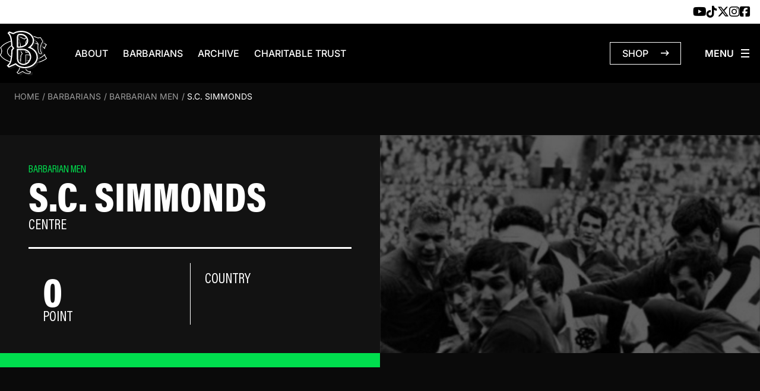

--- FILE ---
content_type: text/css; charset=utf-8
request_url: https://www.barbarianfc.co.uk/app/themes/barbarian-theme/public/css/app.a48b8a.css
body_size: 33430
content:
@media(max-width:767px){.slide-out__title{font-family:Inter,sans-serif;font-size:16px!important;font-weight:500;text-transform:capitalize}}*,:after,:before{border:0 solid #e5e7eb;box-sizing:border-box}:after,:before{--tw-content:""}html{-webkit-text-size-adjust:100%;font-feature-settings:normal;font-family:ui-sans-serif,system-ui,-apple-system,Segoe UI,Roboto,Ubuntu,Cantarell,Noto Sans,sans-serif,BlinkMacSystemFont,Helvetica Neue,Arial,Apple Color Emoji,Segoe UI Emoji,Segoe UI Symbol,Noto Color Emoji;font-variation-settings:normal;line-height:1.5;-moz-tab-size:4;tab-size:4}body{line-height:inherit;margin:0}hr{border-top-width:1px;color:inherit;height:0}abbr:where([title]){text-decoration:underline;-webkit-text-decoration:underline dotted;text-decoration:underline dotted}h1,h2,h3,h4,h5,h6{font-size:inherit;font-weight:inherit}a{color:inherit;text-decoration:inherit}b,strong{font-weight:bolder}code,kbd,pre,samp{font-family:ui-monospace,SFMono-Regular,Menlo,Monaco,Consolas,Liberation Mono,Courier New,monospace;font-size:1em}small{font-size:80%}sub,sup{font-size:75%;line-height:0;position:relative;vertical-align:initial}sub{bottom:-.25em}sup{top:-.5em}table{border-collapse:collapse;border-color:inherit;text-indent:0}button,input,optgroup,select,textarea{color:inherit;font-family:inherit;font-size:100%;font-weight:inherit;line-height:inherit;margin:0;padding:0}button,select{text-transform:none}[type=button],[type=reset],[type=submit],button{-webkit-appearance:button;background-color:initial;background-image:none}:-moz-focusring{outline:auto}:-moz-ui-invalid{box-shadow:none}progress{vertical-align:initial}::-webkit-inner-spin-button,::-webkit-outer-spin-button{height:auto}[type=search]{-webkit-appearance:textfield;outline-offset:-2px}::-webkit-search-decoration{-webkit-appearance:none}::-webkit-file-upload-button{-webkit-appearance:button;font:inherit}summary{display:list-item}blockquote,dd,dl,figure,h1,h2,h3,h4,h5,h6,hr,p,pre{margin:0}fieldset{margin:0}fieldset,legend{padding:0}menu,ol,ul{list-style:none;margin:0;padding:0}textarea{resize:vertical}input::placeholder,textarea::placeholder{color:#9ca3af;opacity:1}[role=button],button{cursor:pointer}:disabled{cursor:default}audio,canvas,embed,iframe,img,object,svg,video{display:block;vertical-align:middle}img,video{height:auto;max-width:100%}[hidden]{display:none}*,:after,:before{--tw-border-spacing-x:0;--tw-border-spacing-y:0;--tw-translate-x:0;--tw-translate-y:0;--tw-rotate:0;--tw-skew-x:0;--tw-skew-y:0;--tw-scale-x:1;--tw-scale-y:1;--tw-pan-x: ;--tw-pan-y: ;--tw-pinch-zoom: ;--tw-scroll-snap-strictness:proximity;--tw-ordinal: ;--tw-slashed-zero: ;--tw-numeric-figure: ;--tw-numeric-spacing: ;--tw-numeric-fraction: ;--tw-ring-inset: ;--tw-ring-offset-width:0px;--tw-ring-offset-color:#fff;--tw-ring-color:#3b82f680;--tw-ring-offset-shadow:0 0 #0000;--tw-ring-shadow:0 0 #0000;--tw-shadow:0 0 #0000;--tw-shadow-colored:0 0 #0000;--tw-blur: ;--tw-brightness: ;--tw-contrast: ;--tw-grayscale: ;--tw-hue-rotate: ;--tw-invert: ;--tw-saturate: ;--tw-sepia: ;--tw-drop-shadow: ;--tw-backdrop-blur: ;--tw-backdrop-brightness: ;--tw-backdrop-contrast: ;--tw-backdrop-grayscale: ;--tw-backdrop-hue-rotate: ;--tw-backdrop-invert: ;--tw-backdrop-opacity: ;--tw-backdrop-saturate: ;--tw-backdrop-sepia: }::backdrop{--tw-border-spacing-x:0;--tw-border-spacing-y:0;--tw-translate-x:0;--tw-translate-y:0;--tw-rotate:0;--tw-skew-x:0;--tw-skew-y:0;--tw-scale-x:1;--tw-scale-y:1;--tw-pan-x: ;--tw-pan-y: ;--tw-pinch-zoom: ;--tw-scroll-snap-strictness:proximity;--tw-ordinal: ;--tw-slashed-zero: ;--tw-numeric-figure: ;--tw-numeric-spacing: ;--tw-numeric-fraction: ;--tw-ring-inset: ;--tw-ring-offset-width:0px;--tw-ring-offset-color:#fff;--tw-ring-color:#3b82f680;--tw-ring-offset-shadow:0 0 #0000;--tw-ring-shadow:0 0 #0000;--tw-shadow:0 0 #0000;--tw-shadow-colored:0 0 #0000;--tw-blur: ;--tw-brightness: ;--tw-contrast: ;--tw-grayscale: ;--tw-hue-rotate: ;--tw-invert: ;--tw-saturate: ;--tw-sepia: ;--tw-drop-shadow: ;--tw-backdrop-blur: ;--tw-backdrop-brightness: ;--tw-backdrop-contrast: ;--tw-backdrop-grayscale: ;--tw-backdrop-hue-rotate: ;--tw-backdrop-invert: ;--tw-backdrop-opacity: ;--tw-backdrop-saturate: ;--tw-backdrop-sepia: }.container{width:100%}@media (min-width:640px){.container{max-width:640px}}@media (min-width:768px){.container{max-width:768px}}@media (min-width:1024px){.container{max-width:1024px}}@media (min-width:1280px){.container{max-width:1280px}}@media (min-width:1536px){.container{max-width:1536px}}.sr-only{clip:rect(0,0,0,0);border-width:0;height:1px;margin:-1px;overflow:hidden;padding:0;position:absolute;white-space:nowrap;width:1px}.visible{visibility:visible}.invisible{visibility:hidden}.collapse{visibility:collapse}.static{position:static}.fixed{position:fixed}.\!absolute{position:absolute!important}.absolute{position:absolute}.relative{position:relative}.sticky{position:sticky}.\!left-0{left:0!important}.\!right-0{right:0!important}.bottom-0,.bottom-\[-0px\],.bottom-\[0px\]{bottom:0}.bottom-\[24px\]{bottom:24px}.left-0,.left-\[0px\]{left:0}.left-\[24px\]{left:24px}.right-0{right:0}.right-\[24px\]{right:24px}.start-1{left:.25rem}.top-0{top:0}.top-\[24px\]{top:24px}.-z-\[1\]{z-index:-1}.z-10{z-index:10}.z-20{z-index:20}.z-30{z-index:30}.z-40{z-index:40}.z-\[1\]{z-index:1}.order-1{order:1}.order-2{order:2}.order-3{order:3}.m-0{margin:0}.mx-5{margin-left:1.25rem;margin-right:1.25rem}.mx-\[20px\]{margin-left:20px;margin-right:20px}.mx-auto{margin-left:auto;margin-right:auto}.my-3{margin-bottom:.75rem;margin-top:.75rem}.-mb-\[30px\]{margin-bottom:-30px}.mb-0{margin-bottom:0}.mb-10{margin-bottom:2.5rem}.mb-12{margin-bottom:3rem}.mb-2{margin-bottom:.5rem}.mb-3{margin-bottom:.75rem}.mb-4{margin-bottom:1rem}.mb-5{margin-bottom:1.25rem}.mb-6{margin-bottom:1.5rem}.mb-7{margin-bottom:1.75rem}.mb-8{margin-bottom:2rem}.mb-9{margin-bottom:2.25rem}.mb-\[100px\]{margin-bottom:100px}.mb-\[11px\]{margin-bottom:11px}.mb-\[130px\]{margin-bottom:130px}.mb-\[14px\]{margin-bottom:14px}.mb-\[20px\]{margin-bottom:20px}.mb-\[30px\]{margin-bottom:30px}.mb-\[48px\]{margin-bottom:48px}.mb-\[4px\]{margin-bottom:4px}.ml-2{margin-left:.5rem}.ml-3{margin-left:.75rem}.ml-4{margin-left:1rem}.ml-5{margin-left:1.25rem}.ml-\[10px\]{margin-left:10px}.ml-\[1px\]{margin-left:1px}.ml-\[5px\]{margin-left:5px}.ml-auto{margin-left:auto}.mr-1{margin-right:.25rem}.mr-10{margin-right:2.5rem}.mr-2{margin-right:.5rem}.mr-3{margin-right:.75rem}.mr-4{margin-right:1rem}.mr-5{margin-right:1.25rem}.mr-6{margin-right:1.5rem}.mr-\[10px\]{margin-right:10px}.mr-\[1px\]{margin-right:1px}.mr-\[24px\]{margin-right:24px}.mr-\[30px\]{margin-right:30px}.mr-\[31px\]{margin-right:31px}.mr-auto{margin-right:auto}.mt-1{margin-top:.25rem}.mt-10{margin-top:2.5rem}.mt-2{margin-top:.5rem}.mt-3{margin-top:.75rem}.mt-4{margin-top:1rem}.mt-5{margin-top:1.25rem}.mt-8{margin-top:2rem}.mt-\[-12px\]{margin-top:-12px}.mt-\[10px\]{margin-top:10px}.mt-\[15px\]{margin-top:15px}.mt-\[20px\]{margin-top:20px}.mt-\[24px\]{margin-top:24px}.mt-\[30px\]{margin-top:30px}.mt-\[3px\]{margin-top:3px}.mt-\[40px\]{margin-top:40px}.mt-\[48px\]{margin-top:48px}.mt-\[50px\]{margin-top:50px}.mt-\[5px\]{margin-top:5px}.mt-auto{margin-top:auto}.block{display:block}.inline-block{display:inline-block}.inline{display:inline}.\!flex{display:flex!important}.flex{display:flex}.inline-flex{display:inline-flex}.table{display:table}.table-caption{display:table-caption}.table-cell{display:table-cell}.table-row{display:table-row}.grid{display:grid}.contents{display:contents}.\!hidden{display:none!important}.hidden{display:none}.h-1{height:.25rem}.h-10{height:2.5rem}.h-5{height:1.25rem}.h-\[100vh\]{height:100vh}.h-\[120px\]{height:120px}.h-\[264px\]{height:264px}.h-\[272px\]{height:272px}.h-\[2px\]{height:2px}.h-\[344px\]{height:344px}.h-\[348px\]{height:348px}.h-\[350px\]{height:350px}.h-\[40px\]{height:40px}.h-\[42px\]{height:42px}.h-\[460px\]{height:460px}.h-\[48px\]{height:48px}.h-\[96px\]{height:96px}.h-auto{height:auto}.h-full{height:100%}.max-h-\[448px\]{max-height:448px}.min-h-\[176px\]{min-height:176px}.min-h-\[270px\]{min-height:270px}.min-h-\[272px\]{min-height:272px}.min-h-\[290px\]{min-height:290px}.min-h-\[41px\]{min-height:41px}.min-h-\[42px\]{min-height:42px}.min-h-\[480px\]{min-height:480px}.min-h-\[600px\]{min-height:600px}.min-h-\[88px\]{min-height:88px}.min-h-screen{min-height:100vh}.\!w-1\/2{width:50%!important}.w-1\/2{width:50%}.w-1\/3{width:33.333333%}.w-10{width:2.5rem}.w-10\/12{width:83.333333%}.w-2{width:.5rem}.w-3\/4{width:75%}.w-5{width:1.25rem}.w-6{width:1.5rem}.w-8{width:2rem}.w-\[10\%\]{width:10%}.w-\[15\%\]{width:15%}.w-\[24\%\]{width:24%}.w-\[25\%\]{width:25%}.w-\[30px\]{width:30px}.w-\[320px\]{width:320px}.w-\[40px\]{width:40px}.w-\[49\%\]{width:49%}.w-\[5\%\]{width:5%}.w-\[50\%\]{width:50%}.w-\[56px\]{width:56px}.w-\[58px\]{width:58px}.w-\[90\%\]{width:90%}.w-auto{width:auto}.w-full{width:100%}.w-max{width:max-content}.min-w-\[120px\]{min-width:120px}.min-w-\[200px\]{min-width:200px}.min-w-\[420px\]{min-width:420px}.min-w-full{min-width:100%}.max-w-\[100\%\]{max-width:100%}.max-w-\[240px\]{max-width:240px}.max-w-\[25px\]{max-width:25px}.max-w-\[420px\]{max-width:420px}.max-w-\[500px\]{max-width:500px}.max-w-\[58px\]{max-width:58px}.max-w-\[60\%\]{max-width:60%}.max-w-\[70\%\]{max-width:70%}.max-w-\[856px\]{max-width:856px}.max-w-\[90\%\]{max-width:90%}.max-w-xl{max-width:36rem}.flex-1{flex:1 1 0%}.flex-none{flex:none}.flex-shrink-0,.shrink-0{flex-shrink:0}.grow{flex-grow:1}.basis-full{flex-basis:100%}.table-fixed{table-layout:fixed}.translate-x-\[24px\]{--tw-translate-x:24px;transform:translate(24px,var(--tw-translate-y)) rotate(var(--tw-rotate)) skewX(var(--tw-skew-x)) skewY(var(--tw-skew-y)) scaleX(var(--tw-scale-x)) scaleY(var(--tw-scale-y));transform:translate(var(--tw-translate-x),var(--tw-translate-y)) rotate(var(--tw-rotate)) skewX(var(--tw-skew-x)) skewY(var(--tw-skew-y)) scaleX(var(--tw-scale-x)) scaleY(var(--tw-scale-y))}.translate-x-\[32px\]{--tw-translate-x:32px;transform:translate(32px,var(--tw-translate-y)) rotate(var(--tw-rotate)) skewX(var(--tw-skew-x)) skewY(var(--tw-skew-y)) scaleX(var(--tw-scale-x)) scaleY(var(--tw-scale-y));transform:translate(var(--tw-translate-x),var(--tw-translate-y)) rotate(var(--tw-rotate)) skewX(var(--tw-skew-x)) skewY(var(--tw-skew-y)) scaleX(var(--tw-scale-x)) scaleY(var(--tw-scale-y))}.translate-y-\[-2\.5px\]{--tw-translate-y:-2.5px;transform:translate(var(--tw-translate-x),-2.5px) rotate(var(--tw-rotate)) skewX(var(--tw-skew-x)) skewY(var(--tw-skew-y)) scaleX(var(--tw-scale-x)) scaleY(var(--tw-scale-y));transform:translate(var(--tw-translate-x),var(--tw-translate-y)) rotate(var(--tw-rotate)) skewX(var(--tw-skew-x)) skewY(var(--tw-skew-y)) scaleX(var(--tw-scale-x)) scaleY(var(--tw-scale-y))}.translate-y-\[-7px\]{--tw-translate-y:-7px;transform:translate(var(--tw-translate-x),-7px) rotate(var(--tw-rotate)) skewX(var(--tw-skew-x)) skewY(var(--tw-skew-y)) scaleX(var(--tw-scale-x)) scaleY(var(--tw-scale-y));transform:translate(var(--tw-translate-x),var(--tw-translate-y)) rotate(var(--tw-rotate)) skewX(var(--tw-skew-x)) skewY(var(--tw-skew-y)) scaleX(var(--tw-scale-x)) scaleY(var(--tw-scale-y))}.translate-y-\[2\.5px\]{--tw-translate-y:2.5px;transform:translate(var(--tw-translate-x),2.5px) rotate(var(--tw-rotate)) skewX(var(--tw-skew-x)) skewY(var(--tw-skew-y)) scaleX(var(--tw-scale-x)) scaleY(var(--tw-scale-y));transform:translate(var(--tw-translate-x),var(--tw-translate-y)) rotate(var(--tw-rotate)) skewX(var(--tw-skew-x)) skewY(var(--tw-skew-y)) scaleX(var(--tw-scale-x)) scaleY(var(--tw-scale-y))}.translate-y-\[2px\]{--tw-translate-y:2px;transform:translate(var(--tw-translate-x),2px) rotate(var(--tw-rotate)) skewX(var(--tw-skew-x)) skewY(var(--tw-skew-y)) scaleX(var(--tw-scale-x)) scaleY(var(--tw-scale-y))}.transform,.translate-y-\[2px\]{transform:translate(var(--tw-translate-x),var(--tw-translate-y)) rotate(var(--tw-rotate)) skewX(var(--tw-skew-x)) skewY(var(--tw-skew-y)) scaleX(var(--tw-scale-x)) scaleY(var(--tw-scale-y))}.cursor-pointer{cursor:pointer}.resize{resize:both}.snap-x{scroll-snap-type:x var(--tw-scroll-snap-strictness)}.snap-mandatory{--tw-scroll-snap-strictness:mandatory}.snap-start{scroll-snap-align:start}.scroll-mt-\[200px\]{scroll-margin-top:200px}.columns-3{-moz-columns:3;column-count:3}.grid-cols-1{grid-template-columns:repeat(1,minmax(0,1fr))}.grid-cols-2{grid-template-columns:repeat(2,minmax(0,1fr))}.grid-cols-3{grid-template-columns:repeat(3,minmax(0,1fr))}.grid-cols-4{grid-template-columns:repeat(4,minmax(0,1fr))}.flex-row{flex-direction:row}.flex-col{flex-direction:column}.flex-col-reverse{flex-direction:column-reverse}.flex-wrap{flex-wrap:wrap}.content-center{align-content:center}.items-start{align-items:flex-start}.items-end{align-items:flex-end}.items-center{align-items:center}.items-stretch{align-items:stretch}.justify-start{justify-content:flex-start}.justify-end{justify-content:flex-end}.justify-center{justify-content:center}.justify-between{justify-content:space-between}.gap-1{gap:.25rem}.gap-10{gap:2.5rem}.gap-2{gap:.5rem}.gap-3{gap:.75rem}.gap-4{gap:1rem}.gap-5{gap:1.25rem}.gap-6{gap:1.5rem}.gap-8{gap:2rem}.gap-\[17px\]{gap:17px}.gap-\[23px\]{gap:23px}.gap-\[24px\]{gap:24px}.gap-\[40px\]{gap:40px}.overflow-hidden{overflow:hidden}.overflow-x-auto{overflow-x:auto}.truncate{overflow:hidden;text-overflow:ellipsis;white-space:nowrap}.whitespace-pre-line{white-space:pre-line}.break-words{word-wrap:break-word}.rounded{border-radius:.25rem}.border{border-width:1px}.border-2{border-width:2px}.\!border-t-0{border-top-width:0!important}.border-b{border-bottom-width:1px}.border-l{border-left-width:1px}.border-t{border-top-width:1px}.border-t-2{border-top-width:2px}.border-t-\[1px\]{border-top-width:1px}.border-\[\#1E1E1E33\]{border-color:#1e1e1e33}.border-\[\#2C2C2C\]{--tw-border-opacity:1;border-color:#2c2c2c;border-color:rgb(44 44 44/var(--tw-border-opacity))}.border-\[\#343434\]{--tw-border-opacity:1;border-color:#343434;border-color:rgb(52 52 52/var(--tw-border-opacity))}.border-\[\#D2D2D2\],.border-\[\#d2d2d2\]{--tw-border-opacity:1;border-color:#d2d2d2;border-color:rgb(210 210 210/var(--tw-border-opacity))}.border-\[\#ffffff\]{--tw-border-opacity:1;border-color:#fff;border-color:rgb(255 255 255/var(--tw-border-opacity))}.border-\[rgba\(255\2c 255\2c 255\2c 0\.2\)\]{border-color:#fff3}.border-gray-200{--tw-border-opacity:1;border-color:#e5e7eb;border-color:rgb(229 231 235/var(--tw-border-opacity))}.border-slate-400{--tw-border-opacity:1;border-color:#94a3b8;border-color:rgb(148 163 184/var(--tw-border-opacity))}.border-slate-500{--tw-border-opacity:1;border-color:#64748b;border-color:rgb(100 116 139/var(--tw-border-opacity))}.border-b-black\/20{border-bottom-color:#0003}.border-t-black\/20{border-top-color:#0003}.border-opacity-20{--tw-border-opacity:0.2}.\!bg-white{--tw-bg-opacity:1!important;background-color:#fff!important;background-color:rgb(255 255 255/var(--tw-bg-opacity))!important}.bg-\[\#0A0A0A99\]{background-color:#0a0a0a99}.bg-\[\#0A0A0A\]{--tw-bg-opacity:1;background-color:#0a0a0a;background-color:rgb(10 10 10/var(--tw-bg-opacity))}.bg-\[\#121212\]{--tw-bg-opacity:1;background-color:#121212;background-color:rgb(18 18 18/var(--tw-bg-opacity))}.bg-\[\#E2007C1F\]{background-color:rgba(226,0,124,.122)}.bg-\[\#EBECED\]{--tw-bg-opacity:1;background-color:#ebeced;background-color:rgb(235 236 237/var(--tw-bg-opacity))}.bg-black{--tw-bg-opacity:1;background-color:#000;background-color:rgb(0 0 0/var(--tw-bg-opacity))}.bg-cream{--tw-bg-opacity:1;background-color:rgb(246 247 248/var(--tw-bg-opacity))}.bg-dark-grey{--tw-bg-opacity:1;background-color:#121212;background-color:rgb(18 18 18/var(--tw-bg-opacity))}.bg-green{--tw-bg-opacity:1;background-color:rgb(0 222 78/var(--tw-bg-opacity))}.bg-green-alt{--tw-bg-opacity:1;background-color:rgb(214 250 227/var(--tw-bg-opacity))}.bg-indigo-400{--tw-bg-opacity:1;background-color:#818cf8;background-color:rgb(129 140 248/var(--tw-bg-opacity))}.bg-mid-grey{--tw-bg-opacity:1;background-color:#1e1e1e;background-color:rgb(30 30 30/var(--tw-bg-opacity))}.bg-primary{--tw-bg-opacity:1;background-color:#e2007c;background-color:rgb(226 0 124/var(--tw-bg-opacity))}.bg-purple{--tw-bg-opacity:1;background-color:rgb(186 104 200/var(--tw-bg-opacity))}.bg-purple-alt{--tw-bg-opacity:1;background-color:rgb(238 231 239/var(--tw-bg-opacity))}.bg-red-400{--tw-bg-opacity:1;background-color:#f87171;background-color:rgb(248 113 113/var(--tw-bg-opacity))}.bg-slate-300{--tw-bg-opacity:1;background-color:#cbd5e1;background-color:rgb(203 213 225/var(--tw-bg-opacity))}.bg-white{--tw-bg-opacity:1;background-color:#fff;background-color:rgb(255 255 255/var(--tw-bg-opacity))}.bg-yellow-400{--tw-bg-opacity:1;background-color:#facc15;background-color:rgb(250 204 21/var(--tw-bg-opacity))}.bg-cover{background-size:cover}.bg-no-repeat{background-repeat:no-repeat}.object-contain{object-fit:contain}.object-cover{object-fit:cover}.object-top{object-position:top}.p-0{padding:0}.p-4{padding:1rem}.p-6{padding:1.5rem}.p-8{padding:2rem}.p-\[10px\]{padding:10px}.p-\[15px\]{padding:15px}.p-\[16px\]{padding:16px}.p-\[20px\]{padding:20px}.p-\[24px\]{padding:24px}.p-\[25px\]{padding:25px}.p-\[30px\]{padding:30px}.p-\[32px\]{padding:32px}.p-\[35px\]{padding:35px}.p-\[48px\]{padding:48px}.\!py-\[13px\]{padding-bottom:13px!important;padding-top:13px!important}.px-1{padding-left:.25rem;padding-right:.25rem}.px-2{padding-left:.5rem;padding-right:.5rem}.px-3{padding-left:.75rem;padding-right:.75rem}.px-4{padding-left:1rem;padding-right:1rem}.px-5{padding-left:1.25rem;padding-right:1.25rem}.px-6{padding-left:1.5rem;padding-right:1.5rem}.px-7{padding-left:1.75rem;padding-right:1.75rem}.px-8{padding-left:2rem;padding-right:2rem}.px-\[10px\]{padding-left:10px;padding-right:10px}.px-\[15px\]{padding-left:15px;padding-right:15px}.px-\[20px\]{padding-left:20px;padding-right:20px}.px-\[23px\]{padding-left:23px;padding-right:23px}.px-\[24px\]{padding-left:24px;padding-right:24px}.px-\[32px\]{padding-left:32px;padding-right:32px}.px-\[35px\]{padding-left:35px;padding-right:35px}.py-16{padding-bottom:4rem;padding-top:4rem}.py-2{padding-bottom:.5rem;padding-top:.5rem}.py-20{padding-bottom:5rem;padding-top:5rem}.py-3{padding-bottom:.75rem;padding-top:.75rem}.py-32{padding-bottom:8rem;padding-top:8rem}.py-4{padding-bottom:1rem;padding-top:1rem}.py-48{padding-bottom:12rem;padding-top:12rem}.py-5{padding-bottom:1.25rem;padding-top:1.25rem}.py-8{padding-bottom:2rem;padding-top:2rem}.py-\[100px\]{padding-bottom:100px;padding-top:100px}.py-\[130px\]{padding-bottom:130px;padding-top:130px}.py-\[15px\]{padding-bottom:15px;padding-top:15px}.py-\[19px\]{padding-bottom:19px;padding-top:19px}.py-\[20px\]{padding-bottom:20px;padding-top:20px}.py-\[24px\]{padding-bottom:24px;padding-top:24px}.py-\[30px\]{padding-bottom:30px;padding-top:30px}.py-\[35px\]{padding-bottom:35px;padding-top:35px}.py-\[48px\]{padding-bottom:48px;padding-top:48px}.py-\[6px\]{padding-bottom:6px;padding-top:6px}.py-\[80px\]{padding-bottom:80px;padding-top:80px}.py-\[96px\]{padding-bottom:96px;padding-top:96px}.\!pb-4{padding-bottom:1rem!important}.pb-0{padding-bottom:0}.pb-10{padding-bottom:2.5rem}.pb-14{padding-bottom:3.5rem}.pb-2{padding-bottom:.5rem}.pb-20{padding-bottom:5rem}.pb-3{padding-bottom:.75rem}.pb-32{padding-bottom:8rem}.pb-36{padding-bottom:9rem}.pb-4{padding-bottom:1rem}.pb-5{padding-bottom:1.25rem}.pb-6{padding-bottom:1.5rem}.pb-7{padding-bottom:1.75rem}.pb-8{padding-bottom:2rem}.pb-9{padding-bottom:2.25rem}.pb-\[100px\]{padding-bottom:100px}.pb-\[120px\]{padding-bottom:120px}.pb-\[130px\]{padding-bottom:130px}.pb-\[20px\]{padding-bottom:20px}.pb-\[30px\]{padding-bottom:30px}.pb-\[40px\]{padding-bottom:40px}.pb-\[48px\]{padding-bottom:48px}.pb-\[58px\]{padding-bottom:58px}.pb-\[60px\]{padding-bottom:60px}.pb-\[80px\]{padding-bottom:80px}.pl-3{padding-left:.75rem}.pl-5{padding-left:1.25rem}.pl-8{padding-left:2rem}.pl-\[12px\]{padding-left:12px}.pl-\[20px\]{padding-left:20px}.pr-0{padding-right:0}.pr-3{padding-right:.75rem}.pr-4{padding-right:1rem}.pr-5{padding-right:1.25rem}.pr-\[24px\]{padding-right:24px}.pt-10{padding-top:2.5rem}.pt-12{padding-top:3rem}.pt-2{padding-top:.5rem}.pt-20{padding-top:5rem}.pt-24{padding-top:6rem}.pt-3{padding-top:.75rem}.pt-32{padding-top:8rem}.pt-4{padding-top:1rem}.pt-40{padding-top:10rem}.pt-5{padding-top:1.25rem}.pt-6{padding-top:1.5rem}.pt-7{padding-top:1.75rem}.pt-\[100px\]{padding-top:100px}.pt-\[10px\]{padding-top:10px}.pt-\[120px\]{padding-top:120px}.pt-\[12px\]{padding-top:12px}.pt-\[130px\]{padding-top:130px}.pt-\[13px\]{padding-top:13px}.pt-\[16px\]{padding-top:16px}.pt-\[200px\]{padding-top:200px}.pt-\[20px\]{padding-top:20px}.pt-\[24px\]{padding-top:24px}.pt-\[25px\]{padding-top:25px}.pt-\[30px\]{padding-top:30px}.pt-\[40px\]{padding-top:40px}.pt-\[48px\]{padding-top:48px}.pt-\[50px\]{padding-top:50px}.pt-\[5px\]{padding-top:5px}.pt-\[60px\]{padding-top:60px}.pt-\[70px\]{padding-top:70px}.pt-\[80px\]{padding-top:80px}.pt-\[96px\]{padding-top:96px}.text-left{text-align:left}.text-center{text-align:center}.text-end,.text-right{text-align:right}.\!text-2xl{font-size:1.5rem!important;line-height:2rem!important}.text-2xl{font-size:1.5rem;line-height:2rem}.text-4xl{font-size:2.25rem;line-height:2.5rem}.text-6xl{font-size:3.75rem;line-height:1}.text-\[100px\]{font-size:100px}.text-\[14px\]{font-size:14px}.text-\[16px\]{font-size:16px}.text-\[18px\]{font-size:18px}.text-\[20px\]{font-size:20px}.text-\[24px\]{font-size:24px}.text-\[28px\]{font-size:28px}.text-\[29px\]{font-size:29px}.text-\[32px\]{font-size:32px}.text-\[35px\]{font-size:35px}.text-\[38px\]{font-size:38px}.text-\[45px\]{font-size:45px}.text-\[48px\]{font-size:48px}.text-\[56px\]{font-size:56px}.text-\[64px\]{font-size:64px}.text-base{font-size:1rem;line-height:1.5rem}.text-lg{font-size:1.125rem;line-height:1.75rem}.text-sm{font-size:.875rem;line-height:1.25rem}.text-xl{font-size:1.25rem;line-height:1.75rem}.text-xs{font-size:.75rem;line-height:1rem}.\!font-\[800\]{font-weight:800!important}.\!font-normal{font-weight:400!important}.\!font-semibold{font-weight:600!important}.font-\[16px\]{font-weight:16px}.font-\[700\]{font-weight:700}.font-black{font-weight:900}.font-bold{font-weight:700}.font-medium{font-weight:500}.font-normal{font-weight:400}.font-semibold{font-weight:600}.uppercase{text-transform:uppercase}.lowercase{text-transform:lowercase}.capitalize{text-transform:capitalize}.normal-case{text-transform:none}.tabular-nums{--tw-numeric-spacing:tabular-nums;font-feature-settings:var(--tw-ordinal) var(--tw-slashed-zero) var(--tw-numeric-figure) tabular-nums var(--tw-numeric-fraction);font-feature-settings:var(--tw-ordinal) var(--tw-slashed-zero) var(--tw-numeric-figure) var(--tw-numeric-spacing) var(--tw-numeric-fraction);font-variant-numeric:var(--tw-ordinal) var(--tw-slashed-zero) var(--tw-numeric-figure) tabular-nums var(--tw-numeric-fraction);font-variant-numeric:var(--tw-ordinal) var(--tw-slashed-zero) var(--tw-numeric-figure) var(--tw-numeric-spacing) var(--tw-numeric-fraction)}.\!leading-5{line-height:1.25rem!important}.\!leading-\[22px\]{line-height:22px!important}.\!leading-none{line-height:1!important}.leading-7{line-height:1.75rem}.leading-\[16px\]{line-height:16px}.leading-\[18px\]{line-height:18px}.leading-\[20px\]{line-height:20px}.leading-\[24px\]{line-height:24px}.leading-\[28px\]{line-height:28px}.leading-\[30px\]{line-height:30px}.leading-\[36px\]{line-height:36px}.leading-\[40px\]{line-height:40px}.leading-\[48px\]{line-height:48px}.leading-\[60px\]{line-height:60px}.leading-\[81px\]{line-height:81px}.leading-none{line-height:1}.text-\[\#00000080\]{color:rgba(0,0,0,.502)}.text-\[\#0A0A0A\]{--tw-text-opacity:1;color:#0a0a0a;color:rgb(10 10 10/var(--tw-text-opacity))}.text-black{--tw-text-opacity:1;color:#000;color:rgb(0 0 0/var(--tw-text-opacity))}.text-blue-500{--tw-text-opacity:1;color:#3b82f6;color:rgb(59 130 246/var(--tw-text-opacity))}.text-gray-500{--tw-text-opacity:1;color:#6b7280;color:rgb(107 114 128/var(--tw-text-opacity))}.text-gray-900{--tw-text-opacity:1;color:#111827;color:rgb(17 24 39/var(--tw-text-opacity))}.text-green{--tw-text-opacity:1;color:#00de4e;color:rgb(0 222 78/var(--tw-text-opacity))}.text-indigo-50{--tw-text-opacity:1;color:#eef2ff;color:rgb(238 242 255/var(--tw-text-opacity))}.text-pink-500{--tw-text-opacity:1;color:#ec4899;color:rgb(236 72 153/var(--tw-text-opacity))}.text-primary{--tw-text-opacity:1;color:#e2007c;color:rgb(226 0 124/var(--tw-text-opacity))}.text-red-50{--tw-text-opacity:1;color:#fef2f2;color:rgb(254 242 242/var(--tw-text-opacity))}.text-white{--tw-text-opacity:1;color:#fff;color:rgb(255 255 255/var(--tw-text-opacity))}.text-yellow-50{--tw-text-opacity:1;color:#fefce8;color:rgb(254 252 232/var(--tw-text-opacity))}.underline{text-decoration-line:underline}.opacity-40{opacity:.4}.opacity-50{opacity:.5}.shadow{--tw-shadow:0 1px 3px 0 #0000001a,0 1px 2px -1px #0000001a;--tw-shadow-colored:0 1px 3px 0 var(--tw-shadow-color),0 1px 2px -1px var(--tw-shadow-color);box-shadow:0 0 #0000,0 0 #0000,0 1px 3px 0 #0000001a,0 1px 2px -1px #0000001a;box-shadow:var(--tw-ring-offset-shadow,0 0 #0000),var(--tw-ring-shadow,0 0 #0000),var(--tw-shadow)}.outline{outline-style:solid}.blur{--tw-blur:blur(8px);filter:blur(8px) var(--tw-brightness) var(--tw-contrast) var(--tw-grayscale) var(--tw-hue-rotate) var(--tw-invert) var(--tw-saturate) var(--tw-sepia) var(--tw-drop-shadow);filter:var(--tw-blur) var(--tw-brightness) var(--tw-contrast) var(--tw-grayscale) var(--tw-hue-rotate) var(--tw-invert) var(--tw-saturate) var(--tw-sepia) var(--tw-drop-shadow)}.\!invert{--tw-invert:invert(100%)!important;filter:var(--tw-blur) var(--tw-brightness) var(--tw-contrast) var(--tw-grayscale) var(--tw-hue-rotate) invert(100%) var(--tw-saturate) var(--tw-sepia) var(--tw-drop-shadow)!important;filter:var(--tw-blur) var(--tw-brightness) var(--tw-contrast) var(--tw-grayscale) var(--tw-hue-rotate) var(--tw-invert) var(--tw-saturate) var(--tw-sepia) var(--tw-drop-shadow)!important}.invert{--tw-invert:invert(100%);filter:var(--tw-blur) var(--tw-brightness) var(--tw-contrast) var(--tw-grayscale) var(--tw-hue-rotate) invert(100%) var(--tw-saturate) var(--tw-sepia) var(--tw-drop-shadow);filter:var(--tw-blur) var(--tw-brightness) var(--tw-contrast) var(--tw-grayscale) var(--tw-hue-rotate) var(--tw-invert) var(--tw-saturate) var(--tw-sepia) var(--tw-drop-shadow)}.\!filter{filter:var(--tw-blur) var(--tw-brightness) var(--tw-contrast) var(--tw-grayscale) var(--tw-hue-rotate) var(--tw-invert) var(--tw-saturate) var(--tw-sepia) var(--tw-drop-shadow)!important}.filter{filter:var(--tw-blur) var(--tw-brightness) var(--tw-contrast) var(--tw-grayscale) var(--tw-hue-rotate) var(--tw-invert) var(--tw-saturate) var(--tw-sepia) var(--tw-drop-shadow)}.transition{transition-duration:.15s;transition-property:color,background-color,border-color,text-decoration-color,fill,stroke,opacity,box-shadow,transform,filter,-webkit-backdrop-filter;transition-property:color,background-color,border-color,text-decoration-color,fill,stroke,opacity,box-shadow,transform,filter,backdrop-filter;transition-property:color,background-color,border-color,text-decoration-color,fill,stroke,opacity,box-shadow,transform,filter,backdrop-filter,-webkit-backdrop-filter;transition-timing-function:cubic-bezier(.4,0,.2,1)}.color-dark-grey{background:#0a0a0a}.text-color-secondary{color:#daaa5e}@font-face{font-display:swap;font-family:Inter;font-style:normal;font-weight:200;src:url(/app/themes/barbarian-theme/public/fonts/inter-v18-latin-200.160726.woff2) format("woff2")}@font-face{font-display:swap;font-family:Inter;font-style:normal;font-weight:300;src:url(/app/themes/barbarian-theme/public/fonts/inter-v18-latin-300.6e6082.woff2) format("woff2")}@font-face{font-display:swap;font-family:Inter;font-style:normal;font-weight:400;src:url(/app/themes/barbarian-theme/public/fonts/inter-v18-latin-regular.9698cc.woff2) format("woff2")}@font-face{font-display:swap;font-family:Inter;font-style:italic;font-weight:400;src:url(/app/themes/barbarian-theme/public/fonts/inter-v18-latin-italic.02d571.woff2) format("woff2")}@font-face{font-display:swap;font-family:Inter;font-style:normal;font-weight:500;src:url(/app/themes/barbarian-theme/public/fonts/inter-v18-latin-500.5b7156.woff2) format("woff2")}@font-face{font-display:swap;font-family:Inter;font-style:italic;font-weight:500;src:url(/app/themes/barbarian-theme/public/fonts/inter-v18-latin-500italic.b52ba3.woff2) format("woff2")}@font-face{font-display:swap;font-family:Inter;font-style:normal;font-weight:600;src:url(/app/themes/barbarian-theme/public/fonts/inter-v18-latin-600.9d1111.woff2) format("woff2")}@font-face{font-display:swap;font-family:Inter;font-style:italic;font-weight:600;src:url(/app/themes/barbarian-theme/public/fonts/inter-v18-latin-600italic.1a87b9.woff2) format("woff2")}@font-face{font-display:swap;font-family:Inter;font-style:normal;font-weight:900;src:url(/app/themes/barbarian-theme/public/fonts/inter-v18-latin-900.7d99dc.woff2) format("woff2")}@font-face{font-display:swap;font-family:Acumin Pro Condensed;font-style:normal;font-weight:700;src:url(/app/themes/barbarian-theme/public/fonts/AcuminProCond-Bold.8eb644.woff2) format("woff2"),url(/app/themes/barbarian-theme/public/fonts/AcuminProCond-Bold.f671f3.woff) format("woff")}@font-face{font-display:swap;font-family:Acumin Pro Condensed;font-style:normal;font-weight:400;src:url(/app/themes/barbarian-theme/public/fonts/AcuminProCond-Regular.931393.woff2) format("woff2"),url(/app/themes/barbarian-theme/public/fonts/AcuminProCond-Regular.0b4067.woff) format("woff")}@font-face{font-display:swap;font-family:Acumin Pro Condensed;font-style:normal;font-weight:900;src:url(/app/themes/barbarian-theme/public/fonts/AcuminProCond-Black.9c792f.woff2) format("woff2"),url(/app/themes/barbarian-theme/public/fonts/AcuminProCond-Black.98aa0d.woff) format("woff")}html body{font-weight:400}html p{font-size:18px;line-height:23px}html p,html p.small{font-family:Inter,sans-serif}html p.small{font-size:14px;line-height:16px}html .h1,html .h2,html .h3,html .h4,html .playing-record__stat,html h1,html h2,html h3,html h4{font-family:Acumin Pro Condensed,sans-serif;line-height:1;text-transform:uppercase}html .h1,html .playing-record__stat,html h1{font-size:64px;font-weight:900;line-height:48px}@media (min-width:768px){html .h1,html .playing-record__stat,html h1{font-size:100px;line-height:88px}}html .h1--small,html h1--small{font-size:70px;line-height:58px}html .h2,html h2{font-size:43px;font-weight:900}html .h3,html h3{font-size:32px;font-weight:900;line-height:28px}@media (min-width:768px){html .h3,html h3{font-size:55px;line-height:48px}}html .h4,html h4{font-size:24px;font-weight:400}html .h4.alt,html .h4.lg,html h4.alt,html h4.lg{font-size:32px;font-weight:900}html .h4.lg,html h4.lg{line-height:32px}@media (min-width:768px){html .h4.lg,html h4.lg{font-size:48px;line-height:40px}}html .h4.xl,html h4.xl{font-size:56px;font-weight:900;line-height:48px}html .h5,html .playing-record__text,html h5{font-family:Acumin Pro Condensed,sans-serif;font-size:24px;font-weight:500;text-transform:uppercase}html .page-content h3{font-size:24px;font-style:normal;font-weight:700;margin-bottom:20px}html .page-content p{font-family:Inter,sans-serif;font-size:18px;line-height:24px}html .point-type{font-family:Acumin Pro Condensed,sans-serif;font-size:48px;font-weight:900;line-height:1}@media (min-width:768px){html .point-type{font-size:39px}}.post-content ol,.post-content ul{margin-bottom:15px}.post-content ol li,.post-content ul li{font-family:Inter,sans-serif;font-size:15px;line-height:23px;margin-bottom:7px}@media (min-width:768px){.post-content ol li,.post-content ul li{font-size:18px;margin-bottom:5px}}.post-content ol{list-style:auto;padding-left:18px}.post-content ul{list-style:disc;padding-left:14px}.post-content h4{font-weight:600;margin-bottom:15px}.post-content hr{margin-top:30px;padding:15px 0}.post-content a{-webkit-text-decoration:underline;text-decoration:underline}.post-content p{margin-bottom:15px}.blockquote,blockquote{display:flex;margin-bottom:3rem;margin-top:3rem}.slide-out-height-adj.slide-out--fixture:not(.slide-out--player) .slide-out__wrapper #content-tray .slide-out__inner>.blockquote,.slide-out-height-adj.slide-out--fixture:not(.slide-out--player) .slide-out__wrapper #content-tray .slide-out__inner>blockquote{width:100%}.blockquote strong,blockquote strong{display:block;font-family:Acumin Pro Condensed,sans-serif;font-size:32px;font-weight:900;line-height:28px;text-transform:uppercase}.blockquote p,blockquote p{display:block}.blockquote:before,blockquote:before{background:url(/app/themes/barbarian-theme/public/images/assets/blockquote.f0347f.svg) top no-repeat;background-size:contain;content:"";flex-shrink:0;height:72px;margin-right:1.5rem;position:relative;top:5px;width:96px}@media(max-width:768px){.blockquote:before,blockquote:before{width:50px}}.table-level,.table-sort{width:160px}.select2-container--default .select2-selection--single{background-color:#fff;background:#0000;border:1px solid #cbcccc;border-radius:0;height:auto;padding:5px 6px}.select2-container--default.select2-container--open .select2-selection--single .select2-selection__arrow{top:16px;transform:rotate(180deg)}.select2-container--default .select2-dropdown{border-top:1px solid #aaa!important;margin-top:5px;width:190px!important}.select2-container--default .select2-selection--single .select2-selection__arrow{background-image:url(/app/themes/barbarian-theme/public/images/assets/icon-chevron-down.cdeaba.svg);background-repeat:no-repeat;background-size:contain;height:14px;margin-top:-6px;position:absolute;right:12px;top:50%;width:16px}.select2-container--default .select2-selection--single .select2-selection__arrow b{display:none}.select2-container--default .select2-results__option--selectable{color:#000;font-size:15px;padding:10px 18px;width:200px}.select2-container--default .select2-results__option--highlighted.select2-results__option--selectable{background-color:#fce0ef;color:#000;padding-left:45px;position:relative}.select2-container--default .select2-results__option--highlighted.select2-results__option--selectable:before{background-image:url(/app/themes/barbarian-theme/public/images/assets/icon-check.ccbdee.svg);background-repeat:no-repeat;background-size:contain;content:"";height:16px;left:15px;margin-top:-6px;position:absolute;top:50%;width:16px}.default-select--white .fs-wrap{background-color:#fff}.default-select--dark .fs-wrap .fs-label-wrap{border-color:#414141}.default-select--dark .fs-label{color:#fff}.default-select--dark .fs-arrow{filter:brightness(0) invert(1)}.default-select--dark .fs-open{background-color:#000!important}.default-select--hide-search .fs-search{display:none!important}.default-select .fs-label-wrap{background-color:#fff;background:#0000;border:1px solid #cbcccc;border-radius:0;height:auto;padding:5px 6px}.default-select .fs-arrow{background-image:url(/app/themes/barbarian-theme/public/images/assets/icon-chevron-down.cdeaba.svg);background-repeat:no-repeat;background-size:contain;border:none!important;height:14px;margin-top:-6px;position:absolute;right:12px;top:50%;width:16px}.default-select .fs-option{color:#000;font-size:15px;padding:15px 18px 15px 45px;position:relative}.default-select .fs-option:before{background-image:url(/app/themes/barbarian-theme/public/images/assets/icon-check.ccbdee.svg);background-repeat:no-repeat;background-size:contain;content:"";height:16px;left:15px;margin-top:-6px;opacity:0;position:absolute;top:50%;width:16px}.default-select .fs-option.selected{background-color:#fce0ef!important;color:#000;position:relative}.default-select .fs-option.selected:before{opacity:1}.default-select .fs-dropdown{border:none;box-shadow:-1px 2px 5px #0000002b;transform:translateY(7px)}.default-select .fs-dropdown [data-value=alpha_desc],.default-select .fs-dropdown [data-value=games_asc],.default-select .fs-dropdown [data-value=oldest],.default-select .fs-dropdown [data-value=points_asc]{display:none}.default-select .fs-options{max-height:225px!important}.default-select .fs-options:hover .fs-option.selected{background-color:#fff!important}.default-select .fs-options:hover .fs-option.selected:before{opacity:0}.default-select .fs-options:hover .fs-option:hover{background-color:#fce0ef!important}.default-select .fs-options:hover .fs-option:hover:before{opacity:1!important}.default-select .fs-open{background-color:#cbcccc}.default-select .fs-open .fs-arrow{margin-top:-9px}.table-order--down{transform:rotate(180deg)}.table-order--white{filter:brightness(0) invert(1)}.date-input__tax{position:relative}.date-input__tax .year-filter-trigger{background:#0000;border:1px solid #cbcccc;border-radius:0;cursor:pointer;display:inline-block;height:auto;line-height:1;padding:11px 22px 11px 14px;position:relative;text-align:left;width:220px}.date-input__tax .year-filter-trigger__arrow{background-image:url(/app/themes/barbarian-theme/public/images/assets/icon-chevron-down.cdeaba.svg);background-repeat:no-repeat;background-size:contain;height:14px;margin-top:-6px;position:absolute;right:12px;top:50%;transition:.15s ease-in;width:16px}.date-input__tax [data-name=fixture_date_years]{background:#fff;box-shadow:-1px 2px 5px #0000002b;display:none;max-height:300px;overflow-y:scroll;position:absolute;top:100%;touch-action:pan-y;width:100%;z-index:1001}@media(max-width:1024px){.date-input__tax [data-name=fixture_date_years]{position:relative}}.date-input__tax.open .year-filter-trigger__arrow{transform:rotate(-180deg) translateY(3px)}.date-input__tax.open [data-name=fixture_date_years]{display:block}.date-input__tax .facetwp-checkbox{background-image:url(/app/themes/barbarian-theme/public/images/assets/checkbox.822d6f.png);background-position:20px 41%;background-repeat:no-repeat;background-size:14px 14px;border-bottom:1px solid #0003;cursor:pointer;display:block;margin-bottom:4px;padding:6px 10px 8px 50px}.date-input__tax .facetwp-checkbox input{-webkit-appearance:none;appearance:none;opacity:0}.date-input__tax .facetwp-checkbox.checked{background-image:url(/app/themes/barbarian-theme/public/images/assets/checkbox-on.0a9913.png)}.date-picker-wrapper{border:1px solid #1e1e1e33;margin-top:10px;opacity:0;position:absolute;z-index:-10}@media(max-width:1024px){.date-picker-wrapper{position:relative;width:100%}}@media (min-width:1024px){.date-picker-wrapper{margin-left:-173px}}.date-picker-wrapper.active{opacity:1;z-index:50}@media(max-width:1024px){.date-picker-wrapper.active{z-index:11}}.date-picker{position:relative}.date-picker input{border:1px solid #1e1e1e33;cursor:pointer;padding:7px 20px;position:relative;width:100%}.date-picker input:focus{outline:none}.date-picker input::placeholder{color:#000001}.date-picker:active:after{transform:rotate(180deg)}.date-picker:after{background-image:url(/app/themes/barbarian-theme/public/images/assets/icon-chevron-down.cdeaba.svg);background-repeat:no-repeat;background-size:contain;content:"";height:16px;margin-top:-6px;position:absolute;right:11px;top:50%;width:16px}.date-picker--dark input{background-color:#000;border:1px solid #414141!important}.date-picker--dark input::placeholder{color:#fff}.date-picker--dark:after{filter:brightness(0) invert(1)}.date-picker__calendar{width:100%}@media (min-width:768px){.date-picker__calendar{width:350px}}.date-picker__calendar .datepicker,.date-picker__calendar .table-condensed{width:100%}.date-picker__calendar table tr td span{background-color:#fff;border:.5px solid #1e1e1e33;border-radius:0;display:inline-block;height:auto;line-height:40px;margin:0;position:relative;text-shadow:none!important;width:25%}.date-picker__calendar table tr td span:first-child{border-left:1px solid #1e1e1e33}.date-picker__calendar table tr td span:first-child,.date-picker__calendar table tr td span:nth-child(2),.date-picker__calendar table tr td span:nth-child(3),.date-picker__calendar table tr td span:nth-child(4){border-top:1px solid #1e1e1e33}.date-picker__calendar table tr td span:first-child,.date-picker__calendar table tr td span:nth-child(5),.date-picker__calendar table tr td span:nth-child(9){border-left:1px solid #1e1e1e33}.date-picker__calendar table tr td span:nth-child(12),.date-picker__calendar table tr td span:nth-child(4),.date-picker__calendar table tr td span:nth-child(8){border-right:1px solid #1e1e1e33}.date-picker__calendar table tr td span:nth-child(10),.date-picker__calendar table tr td span:nth-child(11),.date-picker__calendar table tr td span:nth-child(12),.date-picker__calendar table tr td span:nth-child(9){border-bottom:1px solid #1e1e1e33}.date-picker__calendar .datepicker{display:inline-block;padding:0}.date-picker__calendar .datepicker.datepicker-inline td,.date-picker__calendar .datepicker.datepicker-inline th,.date-picker__calendar .datepicker.dropdown-menu td,.date-picker__calendar .datepicker.dropdown-menu th{padding:0}.date-picker__calendar table thead{border:1px solid #1e1e1e33;padding:10px 0}.date-picker__calendar table thead th{padding:12px!important}.date-picker__calendar tbody{position:relative;top:15px}.date-picker__calendar .datepicker-switch{font-weight:400}.date-picker__calendar .datepicker-switch:hover{background-color:#0000}.date-picker__calendar .datepicker table tr td span.active.active,.date-picker__calendar .datepicker table tr td span.active.disabled.active,.date-picker__calendar .datepicker table tr td span.active.disabled:active,.date-picker__calendar .datepicker table tr td span.active.disabled:hover.active,.date-picker__calendar .datepicker table tr td span.active.disabled:hover:active,.date-picker__calendar .datepicker table tr td span.active:active,.date-picker__calendar .datepicker table tr td span.active:hover.active,.date-picker__calendar .datepicker table tr td span.active:hover:active,.date-picker__calendar .datepicker table tr td span.highlighted{background:rgba(226,0,124,.122);border-color:#000;color:#000}.date-picker__calendar .datepicker table tr td span.disabled,.date-picker__calendar .datepicker table tr td span.disabled:hover{color:#0000004d}.date-picker__calendar .datepicker .next,.date-picker__calendar .datepicker .prev{background-size:16px;height:5px;position:relative;top:14px;width:5px}.date-picker__calendar .datepicker .next,.date-picker__calendar .datepicker .next:hover,.date-picker__calendar .datepicker .prev,.date-picker__calendar .datepicker .prev:hover{background-color:#0000;background-image:url(/app/themes/barbarian-theme/public/images/assets/icon-chevron-down.cdeaba.svg)}.date-picker__calendar .datepicker .next,.date-picker__calendar .datepicker .prev{background-position:50%;background-repeat:no-repeat;background-size:15px;color:#0000;height:20px;top:0;transform:rotate(90deg);width:20px}.date-picker__calendar .datepicker .next:before,.date-picker__calendar .datepicker .prev:before{content:"";display:block;height:calc(100% - 12px);left:0;opacity:.1;position:absolute;top:5px;width:100%}.date-picker__calendar .datepicker .next:hover:before,.date-picker__calendar .datepicker .prev:hover:before{background-color:#e2007c}.date-picker__calendar .datepicker .prev{left:10px;transform:rotate(90deg)}.date-picker__calendar .datepicker .next{right:10px;transform:rotate(-90deg)}.tab-link{cursor:pointer}.tab-link.active,.tab-link:hover{background:#fce0ef;border:1px solid #000}.tab-content--tab{display:none}.tab-content--tab.active{display:block}.btn,.tags a{font-family:Inter,sans-serif;font-weight:600;position:relative}.btn i,.btn span,.tags a i,.tags a span{position:relative;z-index:5}.btn--text-link{position:relative}.btn--text-link:after{background-color:#000;bottom:-2px;content:"";height:2px;left:0;opacity:0;position:absolute;transition:.2s ease-in-out;width:100%}.btn--text-link.dark:after{background-color:#000}.btn--text-link.light:after{background-color:#fff}.btn--text-link.primary:after{background-color:#e2007c}.btn--text-link:hover:after{opacity:1}.btn--primary{padding:8px 20px;transition:all .2s ease-in-out}.btn--primary,.btn--primary--lg{background:#e2007c;border:1px solid #e2007c;color:#fff}.btn--primary--lg{font-size:18px;padding:17.5px 26px}.btn--primary:after{background:linear-gradient(0deg,#0003,#0003),#e2007c;background:linear-gradient(0deg,#0003 0,#0003 100%),var(--Pink,#e2007c);content:"";height:100%;left:0;position:absolute;top:0;transition:all .2s ease-in-out;width:0}.btn--primary span{color:#fff;position:relative}.btn--primary:hover:after{width:100%}.btn--white{background:#fff;border:1px solid #fff;padding:8px 20px}.btn--white,.btn--white:after{transition:all .2s ease-in-out}.btn--white:after{background:linear-gradient(0deg,#0003,#0003),#e2007c;background:linear-gradient(0deg,#0003 0,#0003 100%),var(--Pink,#e2007c);content:"";height:100%;left:0;position:absolute;top:0;width:0}.btn--white:hover{border:1px solid #e2007c}.btn--white:hover:after{width:100%}.btn--white:hover span{color:#fff}.btn--white:hover i{filter:brightness(1)}.btn--white--lg{font-size:18px;padding:17.5px 26px}.btn--white i{filter:brightness(0)}.btn--white span{color:#000}.btn--show{padding:7px 12px}.btn--filter,.btn--show{border:1px solid #cbcccc;font-size:15px}.btn--filter{margin-bottom:4px;padding:7px 12px 7px 35px}.btn--filter.active,.btn--filter:hover{background-color:#fce0ef;border:1px solid #000}.btn--filter span{height:16px;left:0;margin-top:-8px;position:absolute;top:50%;width:16px}.btn--menu{color:#fff;font-weight:600;padding:13px 18px 13px 76px;position:relative;text-transform:uppercase;transition:all .3s}.btn--menu:before{content:"Menu ";left:15px;position:absolute;top:50%;transform:translateY(-50%)}@media (min-width:1024px){.btn--menu:hover{background-color:#333332}.btn--menu:hover span:first-child{transform:translateX(6px)}.btn--menu:hover span:nth-child(2){transform:translateX(3px)}}.btn--menu span{background-color:#fff;display:block;height:2px;transition:all .3s;width:14px}.btn--menu span:not(:last-child){margin-bottom:4px}.btn--outline,.tags a{border:1px solid #1e1e1e33;padding:8px 20px;transition:all .2s ease-in-out}.btn--outline:after,.tags a:after{background:linear-gradient(0deg,#0003,#0003),#e2007c;background:linear-gradient(0deg,#0003 0,#0003 100%),var(--Pink,#e2007c);content:"";height:100%;left:0;position:absolute;top:0;transition:all .2s ease-in-out;width:0;z-index:0}.btn--outline i,.tags a i{filter:brightness(0)}.btn--outline--lg{font-size:18px;padding:17.5px 26px}.btn--outline--white{border:1px solid #fff;color:#fff}.btn--outline--white i{filter:brightness(1)}.btn--outline--grey{border:1px solid #fff3;color:#fff}.btn--outline--grey i{filter:brightness(1)}.btn--outline:hover,.tags a:hover{border:1px solid #e2007c}.btn--outline:hover:after,.tags a:hover:after{width:100%}.btn--outline:hover span,.tags a:hover span{color:#fff}.btn--outline:hover i,.tags a:hover i{filter:brightness(1)}.btn--outline-lg{border:1px solid #1e1e1e33;font-size:18px;padding:12px 19px}.btn--outline-lg:hover{background-color:#eee}.btn--arrow{padding-left:10px;padding-right:45px}@media (min-width:768px){.btn--arrow{padding-left:20px;padding-right:54px}}.btn--arrow i{background-image:url(/app/themes/barbarian-theme/public/images/assets/icon-arrow-right.bb857d.svg);background-repeat:no-repeat;background-size:contain;height:14px;margin-top:-6px;position:absolute;right:19px;top:50%;width:14px}.btn--arrow-black{padding-left:15px;padding-right:50px}.btn--arrow-black i{background-image:url(/app/themes/barbarian-theme/public/images/assets/icon-arrow-right-black.22adad.svg)}.btn--arrow-black i,.btn--arrow-black.btn--outline:hover i,.tags a.btn--arrow-black:hover i{background-repeat:no-repeat;background-size:contain;height:14px;margin-top:-6px;position:absolute;right:19px;top:50%;width:14px}.btn--arrow-black.btn--outline:hover i,.tags a.btn--arrow-black:hover i{background-image:url(/app/themes/barbarian-theme/public/images/assets/icon-arrow-right.bb857d.svg)}.banner__main-nav li a,.banner__top-nav li a,.black-underline a,.pink-underline a{position:relative}.banner__main-nav li a:after,.banner__top-nav li a:after,.black-underline a:after,.pink-underline a:after{background-color:#e2007c;bottom:-3px;content:"";height:2px;left:0;opacity:0;position:absolute;transition:all .3s;width:100%}.banner__main-nav li a:hover:after,.banner__top-nav li a:hover:after,.black-underline a:hover:after,.pink-underline a:hover:after{opacity:1}.black-underline__active:after,.pink-underline__active:after{opacity:1!important}.black-underline a:after{background-color:#000}.clear-calendar:hover{color:#fff}.clear-calendar:after{z-index:-1}.date-picker-close{background-color:#0000;display:block;height:100%;left:0;position:fixed;top:0;width:100%;z-index:40}html{scroll-behavior:smooth}html body{font-family:Inter,sans-serif}html body.no-scroll{overflow:hidden!important}html h1,html h2{font-family:Acumin Pro Condensed,sans-serif}html h2{font-size:50px;font-weight:900}.bg-grey{background:#f6f7f8}.bg--primary{background:#e2007c}.bg--secondary{background:#daaa5e}.bg--dark-grey{background:#0a0a0a}.border-white-left{border-left:1px solid #fff}.border-black-left{border-left:1px solid #000}.border-grey-left{border-left:1px solid hsla(0,0%,100%,.302)}.border-grey-top{border-top:1px solid hsla(0,0%,100%,.302)}.border-white-top-thick{border-top:2px solid #fff}.border-gold-top-thick{border-top:2px solid #daaa5e}.border-grey-bottom{border-bottom:1px solid hsla(0,0%,100%,.302)}.border-grey-right{border-right:1px solid hsla(0,0%,100%,.302)}.border-right-mb{border-right:1px solid #1e1e1e33}@media (min-width:768px){.border-right-mb{border-right:none}}.bg-dark-grey{background-color:#0a0a0a}.bg-pink{background-color:#e2007c}.bg-pink-light{background:rgba(226,0,124,.122)}.bg-blue{background-color:#0061fc}.bg-gold{background-color:#daaa5e}.bg-cream{background-color:#f6f7f8}.color-lightest-grey{color:rgba(0,0,0,.506)}.main{padding-top:0!important}.bg-slide{height:100%;position:relative}.bg-slide--legacy{background-size:cover}.bg-slide--latest:before{background:#fff;content:"";height:50%;left:0;position:absolute;top:0;width:100%}.bg-slide--full-size:after,.bg-slide--latest:after{background:#000;content:"";height:50%;position:absolute;top:50%;width:100%}.bg-slide--full-size:after{background:linear-gradient(180deg,#0000,#000);z-index:1}.font-primary{font-family:Acumin Pro Condensed,sans-serif}.font-secondary{font-family:Inter,sans-serif}.color-primary{color:#e2007c}.color-green{color:#00de4e}.color-green-alt{color:#d6fae3}.bg-green{background-color:#00de4e}.bg-green-alt{background-color:#d6fae3}.color-blue,.text-blue{color:#0061fc}.color-gold,.text-gold{color:#daaa5e}.color-purple{color:#ba68c8}.color-purple-alt{color:#eee7ef}.bg-purple{background-color:#ba68c8}.bg-purple-alt{background-color:#eee7ef}.fw-ultra-light{font-weight:400}.fw-light{font-weight:500}.fw-semibold{font-weight:600}.font-bold,.fw-bold{font-weight:900}.black-strip{bottom:24px;left:0;position:absolute;width:100%}.black-strip:before{bottom:24px;left:0;width:48px}.black-strip:after,.black-strip:before{background:#000;content:"";height:24px;position:absolute}.black-strip:after{bottom:0;left:48px;width:calc(100% - 48px)}.border-bottom-min-white{border-bottom:1px solid #fff}.border-bottom-bold-white{border-bottom:3px solid #fff}.border-bottom-bold-green{border-bottom:3px solid #00de4e}.border-bottom-bold-purple{border-bottom:3px solid #ba68c8}.no-scrollbar::-webkit-scrollbar{display:none}.no-scrollbar{-ms-overflow-style:none;scrollbar-width:none}.flex-container__col-12{--container-col-count:12;--container-gap-count:calc(var(--container-col-count) - 1);--gap-size:23px;--combined-gap-size:calc(var(--container-gap-count)*var(--gap-size));--col-size:calc((100% - var(--combined-gap-size))/var(--container-col-count));display:flex;gap:23px;gap:var(--gap-size)}.flex-item{--item-gap-count:calc(var(--item-col-count) - 1);--item-size:calc(var(--item-col-count)*var(--col-size) + var(--item-gap-count)*var(--gap-size));flex:0 0 calc(var(--item-col-count)*var(--col-size) + (var(--item-col-count) - 1)*var(--gap-size));flex:0 0 var(--item-size);min-width:0}.col-1{--item-col-count:1}.col-2{--item-col-count:2}.col-3{--item-col-count:3}.col-4{--item-col-count:12}@media (min-width:1024px){.col-4{--item-col-count:4}}.col-8{--item-col-count:12}@media (min-width:1024px){.col-8{--item-col-count:8}}.col-6{--item-col-count:12}@media (min-width:1024px){.col-6{--item-col-count:6}}@media(min-width:1337px){.xxl-px-0{padding-left:0;padding-right:0}}.visually-hidden{clip:rect(0 0 0 0);-webkit-clip-path:inset(50%);clip-path:inset(50%);height:1px;overflow:hidden;position:absolute;white-space:nowrap;width:1px}.align-items-revert{align-items:revert}.icon--black{filter:brightness(0)!important}.icon--fixture-squares,.icon--fixture-squares-green,.icon--fixture-squares-purple{background-image:url(/app/themes/barbarian-theme/public/images/assets/fixture-squares.a42728.svg);background-repeat:no-repeat;background-size:26px;height:38.7px;transition:all .3s cubic-bezier(.15,.41,.035,.985);width:26px}@media (min-width:768px){.icon--fixture-squares,.icon--fixture-squares-green,.icon--fixture-squares-purple{width:39px}}@media (min-width:1024px){.icon--fixture-squares-green:hover .icon--fixture-squares,.icon--fixture-squares-green:hover .icon--fixture-squares-green,.icon--fixture-squares-green:hover .icon--fixture-squares-purple,.icon--fixture-squares-purple:hover .icon--fixture-squares,.icon--fixture-squares-purple:hover .icon--fixture-squares-green,.icon--fixture-squares-purple:hover .icon--fixture-squares-purple,.icon--fixture-squares:hover .icon--fixture-squares,.icon--fixture-squares:hover .icon--fixture-squares-green,.icon--fixture-squares:hover .icon--fixture-squares-purple{background-position:calc(100% + 1px)}}.icon--fixture-squares-result{background-image:url(/app/themes/barbarian-theme/public/images/assets/fixture-squares-recent.30b80e.svg)}.icon--fixture-squares-large{background-size:43px;height:64px;width:75px}.icon--fixture-squares-green{background-color:#00de4e}.icon--fixture-squares-purple{background-color:#ba68c8}.icon--scale{background-image:url(/app/themes/barbarian-theme/public/images/assets/icon-scale.7a5d18.svg);background-position:50%;background-repeat:no-repeat;background-size:contain;height:32px;margin:10px;width:32px}.icon--chevron-left,.icon--chevron-right{background-image:url(/app/themes/barbarian-theme/public/images/assets/icon-chevron-down.cdeaba.svg);background-repeat:no-repeat;background-size:contain;display:block;height:14px;right:12px;top:50%;transform:rotate(-90deg);width:16px}.icon--chevron-left{transform:rotate(90deg)}.icon--card{background-image:url(/app/themes/barbarian-theme/public/images/assets/icon-card.96b56c.svg);background-position:50%;background-repeat:no-repeat;background-size:contain;height:20px;margin:10px;width:20px}.icon--yellow-card{background-image:url(/app/themes/barbarian-theme/public/images/assets/icon-yellow-card.8599b2.svg);background-position:50%;background-repeat:no-repeat;background-size:contain;height:20px;margin:10px;width:20px}.icon--red-card,.icon--yellow-card{filter:brightness(100%)!important}.icon--red-card{background-image:url(/app/themes/barbarian-theme/public/images/assets/icon-red-card.d7c3e0.svg)}.icon--red-card,.icon--sub{background-position:50%;background-repeat:no-repeat;background-size:contain;height:20px;margin:10px;width:20px}.icon--sub{background-image:url(/app/themes/barbarian-theme/public/images/assets/icon-sub.8ec0b8.svg)}.icon--missed-conversion{width:10px}.country{background-clip:content-box;background-image:url(/app/themes/barbarian-theme/public/images/assets/countries/flag-sprite.7b7669.webp);background-repeat:no-repeat;background-size:160%;border-radius:50%;box-sizing:initial;display:inline-block;height:13px;outline:1px solid #fff;overflow:hidden;position:relative;vertical-align:middle;width:13px}.country--large{height:23px;outline:1px solid #222;width:23px}.country--no-outline{outline:none}.country--white-outline{outline:1px solid #fff!important}.country--CH,.country--NP{box-shadow:none!important}.country--DZ{background-position:center .2287%}.country--AO{background-position:center .4524%}.country--BJ{background-position:center .6721%}.country--BW{background-position:center .8958%}.country--BF{background-position:center 1.1162%}.country--BI{background-position:center 1.3379%}.country--CM{background-position:center 1.5589%}.country--CV{background-position:center 1.7805%}.country--CF{background-position:center 2.0047%}.country--TD{background-position:center 2.2247%}.country--CD{background-position:left 2.4467%}.country--DJ{background-position:left 2.6674%}.country--EG{background-position:center 2.8931%}.country--GQ{background-position:center 3.1125%}.country--ER{background-position:left 3.3325%}.country--ET{background-position:center 3.5542%}.country--GA{background-position:center 3.7759%}.country--GM{background-position:center 4.0015%}.country--GH{background-position:center 4.2229%}.country--GN{background-position:center 4.441%}.country--GW{background-position:left 4.66663%}.country--CI{background-position:center 4.8844%}.country--KE{background-position:center 5.1061%}.country--LS{background-position:center 5.3298%}.country--LR{background-position:left 5.5495%}.country--LY{background-position:center 5.7712%}.country--MG{background-position:center 5.994%}.country--MW{background-position:center 6.2156%}.country--ML{background-position:center 6.4363%}.country--MR{background-position:center 6.658%}.country--MU{background-position:center 6.8805%}.country--YT{background-position:center 7.1038%}.country--MA{background-position:center 7.3231%}.country--MZ{background-position:left 7.5448%}.country--NA{background-position:left 7.7661%}.country--NE{background-position:center 7.98937%}.country--NG{background-position:center 8.2099%}.country--CG{background-position:center 8.4316%}.country--RE{background-position:center 8.6533%}.country--RW{background-position:right 8.875%}.country--SH{background-position:center 9.0967%}.country--ST{background-position:center 9.32237%}.country--SN{background-position:center 9.5426%}.country--SC{background-position:left 9.7628%}.country--SL{background-position:center 9.9845%}.country--SO{background-position:center 10.2052%}.country--ZA{background-position:left 10.4269%}.country--SS{background-position:left 10.6486%}.country--SD{background-position:center 10.8703%}.country--SR{background-position:center 11.0945%}.country--SZ{background-position:center 11.3135%}.country--TG{background-position:left 11.5354%}.country--TN{background-position:center 11.7593%}.country--UG{background-position:center 11.9799%}.country--TZ{background-position:center 12.2005%}.country--EH{background-position:center 12.4222%}.country--YE{background-position:center 12.644%}.country--ZM{background-position:center 12.8664%}.country--ZW{background-position:left 13.0873%}.country--AI{background-position:center 13.309%}.country--AG{background-position:center 13.5307%}.country--AR{background-position:center 13.7524%}.country--AW{background-position:left 13.9741%}.country--BS{background-position:left 14.1958%}.country--BB{background-position:center 14.4175%}.country--BQ{background-position:center 14.6415%}.country--BZ{background-position:center 14.8609%}.country--BM{background-position:center 15.0826%}.country--BO{background-position:center 15.306%}.country--VG{background-position:center 15.528%}.country--BR{background-position:center 15.7496%}.country--CA{background-position:center 15.9694%}.country--KY{background-position:center 16.1911%}.country--CL{background-position:left 16.4128%}.country--CO{background-position:left 16.6345%}.country--KM{background-position:center 16.8562%}.country--CR{background-position:center 17.0779%}.country--CU{background-position:left 17.2996%}.country--CW{background-position:center 17.5213%}.country--DM{background-position:center 17.743%}.country--DO{background-position:center 17.968%}.country--EC{background-position:center 18.1864%}.country--SV{background-position:center 18.4081%}.country--FK{background-position:center 18.6298%}.country--GF{background-position:center 18.8515%}.country--GL{background-position:left 19.0732%}.country--GD{background-position:center 19.2987%}.country--GP{background-position:center 19.518%}.country--GT{background-position:center 19.7383%}.country--GY{background-position:center 19.96%}.country--HT{background-position:center 20.1817%}.country--HN{background-position:center 20.4034%}.country--JM{background-position:center 20.6241%}.country--MQ{background-position:center 20.8468%}.country--MX{background-position:center 21.0685%}.country--MS{background-position:center 21.2902%}.country--NI{background-position:center 21.5119%}.country--PA{background-position:center 21.7336%}.country--PY{background-position:center 21.9553%}.country--PE{background-position:center 22.177%}.country--PR{background-position:left 22.4002%}.country--BL{background-position:center 22.6204%}.country--KN{background-position:center 22.8421%}.country--LC{background-position:center 23.0638%}.country--PM{background-position:center 23.2855%}.country--VC{background-position:center 23.5072%}.country--SX{background-position:left 23.732%}.country--TT{background-position:center 23.9506%}.country--TC{background-position:center 24.1723%}.country--US{background-position:center 24.392%}.country--VI{background-position:center 24.6157%}.country--UY{background-position:left 24.8374%}.country--VE{background-position:center 25.0591%}.country--AB{background-position:center 25.279%}.country--AF{background-position:center 25.5025%}.country--AZ{background-position:center 25.7242%}.country--BD{background-position:center 25.9459%}.country--BT{background-position:center 26.1676%}.country--BN{background-position:center 26.3885%}.country--KH{background-position:center 26.611%}.country--CN{background-position:left 26.8327%}.country--GE{background-position:center 27.0544%}.country--HK{background-position:center 27.2761%}.country--IN{background-position:center 27.4978%}.country--ID{background-position:center 27.7195%}.country--JP{background-position:center 27.9412%}.country--KZ{background-position:center 28.1615%}.country--LA{background-position:center 28.3846%}.country--MO{background-position:center 28.6063%}.country--MY{background-position:center 28.829%}.country--MV{background-position:center 29.0497%}.country--MN{background-position:left 29.2714%}.country--MM{background-position:center 29.4931%}.country--NP{background-position:left 29.7148%}.country--KP{background-position:left 29.9365%}.country--MP{background-position:center 30.1582%}.country--PW{background-position:center 30.3799%}.country--PG{background-position:center 30.6016%}.country--PH{background-position:left 30.8233%}.country--SG{background-position:left 31.045%}.country--KR{background-position:center 31.2667%}.country--LK{background-position:right 31.4884%}.country--TW{background-position:left 31.7101%}.country--TJ{background-position:center 31.9318%}.country--TH{background-position:center 32.1535%}.country--TL{background-position:left 32.3752%}.country--TM{background-position:center 32.5969%}.country--VN{background-position:center 32.8186%}.country--AX{background-position:center 33.0403%}.country--AL{background-position:center 33.25975%}.country--AD{background-position:center 33.4837%}.country--AM{background-position:center 33.7054%}.country--AT{background-position:center 33.9271%}.country--BY{background-position:left 34.1488%}.country--BE{background-position:center 34.3705%}.country--BA{background-position:center 34.5922%}.country--BG{background-position:center 34.8139%}.country--HR{background-position:center 35.0356%}.country--CY{background-position:center 35.2555%}.country--CZ{background-position:left 35.479%}.country--DK{background-position:center 35.7007%}.country--EE{background-position:center 35.9224%}.country--FO{background-position:center 36.1441%}.country--FI{background-position:center 36.3658%}.country--FR{background-position:center 36.5875%}.country--DE{background-position:center 36.8092%}.country--GI{background-position:center 37.0309%}.country--GR{background-position:left 37.2526%}.country--GG{background-position:center 37.4743%}.country--HU{background-position:center 37.696%}.country--IS{background-position:center 37.9177%}.country--IE{background-position:center 38.1394%}.country--IM{background-position:center 38.3611%}.country--IT{background-position:center 38.5828%}.country--JE{background-position:center 38.8045%}.country--XK{background-position:center 39.0262%}.country--LV{background-position:center 39.2479%}.country--LI{background-position:left 39.4696%}.country--LT{background-position:center 39.6913%}.country--LU{background-position:center 39.913%}.country--MT{background-position:left 40.1347%}.country--MD{background-position:center 40.3564%}.country--MC{background-position:center 40.5781%}.country--ME{background-position:center 40.7998%}.country--NL{background-position:center 41.0215%}.country--MK{background-position:center 41.2432%}.country--NO{background-position:center 41.4649%}.country--PL{background-position:center 41.6866%}.country--PT{background-position:center 41.9083%}.country--RO{background-position:center 42.13%}.country--RU{background-position:center 42.3517%}.country--SM{background-position:center 42.5734%}.country--RS{background-position:center 42.7951%}.country--SK{background-position:center 43.0168%}.country--SI{background-position:center 43.2385%}.country--ES{background-position:left 43.4602%}.country--SE{background-position:center 43.6819%}.country--CH{background-position:center 43.9036%}.country--TR{background-position:center 44.1253%}.country--UA{background-position:center 44.347%}.country--GB{background-position:center 44.5687%}.country--VA{background-position:right 44.7904%}.country--BH{background-position:center 45.0121%}.country--IR{background-position:center 45.2338%}.country--IQ{background-position:center 45.4555%}.country--IL{background-position:center 45.6772%}.country--KW{background-position:left 45.897%}.country--JO{background-position:left 46.1206%}.country--KG{background-position:center 46.3423%}.country--LB{background-position:center 46.561%}.country--OM{background-position:left 46.7857%}.country--PK{background-position:center 47.0074%}.country--PS{background-position:center 47.2291%}.country--QA{background-position:center 47.4508%}.country--SA{background-position:center 47.6725%}.country--SY{background-position:center 47.8942%}.country--AE{background-position:center 48.1159%}.country--UZ{background-position:left 48.3376%}.country--AS{background-position:right 48.5593%}.country--AU{background-position:center 48.781%}.country--CX{background-position:center 49.002%}.country--CC{background-position:center 49.2244%}.country--CK{background-position:center 49.4445%}.country--FJ{background-position:center 49.6678%}.country--PF{background-position:center 49.8895%}.country--GU{background-position:center 50.1112%}.country--KI{background-position:center 50.3329%}.country--MH{background-position:left 50.5546%}.country--FM{background-position:center 50.7763%}.country--NC{background-position:center 50.998%}.country--NZ{background-position:center 51.2197%}.country--NR{background-position:left 51.4414%}.country--NU{background-position:center 51.6631%}.country--NF{background-position:center 51.8848%}.country--WS{background-position:left 52.1065%}.country--SB{background-position:left 52.3282%}.country--TK{background-position:center 52.5499%}.country--TO{background-position:left 52.7716%}.country--TV{background-position:center 52.9933%}.country--VU{background-position:left 53.215%}.country--WF{background-position:center 53.4385%}.country--EN{background-position:center 53.658%}.country--SCO{background-position:center 54.1%}.country--WA{background-position:center 53.89%}.icon,.page-header__search .fcomplete-result:before{display:block}.icon--image{background-image:url(/app/themes/barbarian-theme/public/images/assets/icon-image.fe4597.svg);height:20px;width:20px}.icon--arrow-down,.icon--image,.page-header__search .fcomplete-result:before{background-position:50%;background-repeat:no-repeat;background-size:contain;margin:10px}.icon--arrow-down,.page-header__search .fcomplete-result:before{background-image:url(/app/themes/barbarian-theme/public/images/assets/icon-arrow-up.d30462.svg);height:14px;width:22px}.icon--try{background-image:url(/app/themes/barbarian-theme/public/images/assets/icon-try.be70be.svg);filter:brightness(1)}.icon--filter,.icon--try{background-position:50%;background-repeat:no-repeat;background-size:contain;height:20px;margin:10px;width:20px}.icon--filter{background-image:url(/app/themes/barbarian-theme/public/images/assets/icon-filter.91e319.svg)}.icon--highlight{background-image:url(/app/themes/barbarian-theme/public/images/assets/icon-match-video.0fb68a.svg)}.icon--highlight,.icon--video{background-position:50%;background-repeat:no-repeat;background-size:contain;height:20px;margin:10px;width:20px}.icon--video{background-image:url(/app/themes/barbarian-theme/public/images/assets/icon-play.d3888c.svg)}.nav-tray{background-color:#0a0a0a;height:100%;max-width:760px;position:fixed;right:0;top:0;transform:translateX(100%);transition:transform .3s ease-in-out;width:100%;z-index:1000000}@media (min-width:768px){.nav-tray{z-index:1000}}.nav-tray:after{background-image:url(/app/themes/barbarian-theme/public/images/assets/logo-dark-new.f0ce6b.webp);background-position:100%;background-repeat:no-repeat;background-size:contain;bottom:0;content:"";display:block;height:90%;left:0;mix-blend-mode:lighten;opacity:.08;position:absolute;width:100%}@media (min-width:768px){.nav-tray:after{height:70%}}.nav-tray--active{transform:translateX(0)}@media (min-width:768px){.nav-tray__inner{height:calc(100% - 48px);overflow-y:scroll}}.nav-tray nav{position:relative;z-index:10}.nav-tray__header{background:#000;border-bottom:1px solid #333;color:#fff;font-size:16px;padding:30px 10px 10px;position:sticky;text-align:center;top:0;width:100%;z-index:10}@media (min-width:768px){.nav-tray__header{height:44px;padding:10px}}.nav-tray__header span{font-family:Inter,sans-serif;font-size:15px}.nav-tray__close{background-image:url(/app/themes/barbarian-theme/public/images/assets/icon-cross.9b2ac7.svg);background-position:50%;background-repeat:no-repeat;background-size:10px;bottom:7px;cursor:pointer;height:30px;left:10px;position:absolute;width:30px}@media (min-width:768px){.nav-tray__close{bottom:auto;left:10px;top:7px}}.nav-tray__close:hover{background-color:#313131}.nav-tray__close--black{filter:brightness(0)}.nav-tray__close--black:hover{background-color:#fce0ef}.nav-tray__nav{padding:40px 0}@media (min-width:768px){.nav-tray__nav{grid-gap:1.25rem;display:grid;gap:1.25rem;grid-template-columns:repeat(3,minmax(0,1fr));padding:48px 48px 0}}.nav-tray__nav--active{height:90vh;overflow-y:scroll}.nav-tray__nav li a{color:#cecece;font-weight:300}.nav-tray__nav li.menu-item-has-children{border-bottom:1px solid #333;position:relative}@media (min-width:768px){.nav-tray__nav li.menu-item-has-children{border-bottom:none}}.nav-tray__nav li.menu-item-has-children--active{background-color:#121212}.nav-tray__nav li.menu-item-has-children--active>a{padding-bottom:0}.nav-tray__nav li.menu-item-has-children--active>a:before{border-bottom:1px solid #333;bottom:0;content:"";display:block;left:20px;position:absolute;width:calc(100% - 40px)}.nav-tray__nav li.menu-item-has-children--active>a:after{transform:rotate(180deg)}@media(max-width:768px){.nav-tray__nav li.menu-item-has-children:first-child>a{border-top:1px solid #333}}.nav-tray__nav li.menu-item-has-children>a{color:#fff;display:flex;font-size:18px;font-weight:500;justify-content:space-between;padding:18px 20px;position:relative;width:100%}@media (min-width:768px){.nav-tray__nav li.menu-item-has-children>a{border-bottom:1px solid #333;padding:12px 0}}@media(max-width:768px){.nav-tray__nav li.menu-item-has-children>a:after{background-image:url(/app/themes/barbarian-theme/public/images/assets/icon-chevron-down.cdeaba.svg);background-size:contain;content:"";display:inline-block;filter:invert(100%) brightness(100%);height:13px;margin-top:8px;width:20px}}.nav-tray__nav li .sub-menu{padding:20px}@media (min-width:768px){.nav-tray__nav li .sub-menu{padding:20px 0}}.nav-tray__nav li .sub-menu li{margin-bottom:21px}@media (min-width:768px){.nav-tray__nav li .sub-menu li{margin-bottom:10px}}.nav-tray__nav li.bold-all{font-weight:500}.nav-tray__nav li.bold a{color:#fff;font-weight:500}@media(max-width:786px){.extra-fixed-nav a{font-size:12px!important;padding:5px 10px 4px!important}.extra-fixed-nav a i{display:none!important}.extra-fixed-nav li{margin-right:10px!important}}.stripe{position:relative}.stripe--unset{position:static}@media (min-width:768px){.stripe--left-flush-full:after,.stripe--left-flush-full:before,.stripe--left-flush:after,.stripe--left-flush:before,.stripe--left:after,.stripe--left:before{background-color:#fff;content:"";display:block;height:24px;position:absolute;transition:all .5s cubic-bezier(.215,.61,.355,1);width:0;z-index:1}}.stripe--left-flush-full:before,.stripe--left-flush:before,.stripe--left:before{bottom:47px;left:0;transition-delay:.3s}.stripe--left-flush-full:after,.stripe--left-flush:after,.stripe--left:after{bottom:23px;left:30%;transition-delay:.8s}@media (min-width:768px){.stripe--left-flush-full:after,.stripe--left-flush:after,.stripe--left:after{left:250px}}@media (min-width:1024px){.stripe--left-flush-full:after,.stripe--left-flush:after,.stripe--left:after{left:calc(50% - 690px)}}@media (min-width:1536px){.stripe--left-flush-full:after,.stripe--left-flush:after,.stripe--left:after{left:calc(50% - 830px)}}.active.stripe--left-flush-full:before,.active.stripe--left-flush:before,.stripe--left.active:before{width:30%}@media (min-width:768px){.active.stripe--left-flush-full:before,.active.stripe--left-flush:before,.stripe--left.active:before{width:250px}}@media (min-width:1024px){.active.stripe--left-flush-full:before,.active.stripe--left-flush:before,.stripe--left.active:before{width:calc(50% - 690px)}}@media (min-width:1536px){.active.stripe--left-flush-full:before,.active.stripe--left-flush:before,.stripe--left.active:before{width:calc(50% - 830px)}}.active.stripe--left-flush-full:after,.active.stripe--left-flush:after,.stripe--left.active:after{width:24px}.stripe--left-flush-full:before,.stripe--left-flush:before{background-color:#fff;content:"";display:block;height:24px;position:absolute;transition:all .5s cubic-bezier(.215,.61,.355,1);width:0;z-index:0}.stripe--left-flush-full:after,.stripe--left-flush:after{display:none!important}@media(max-width:480px){.stripe--left-flush-full:before,.stripe--left-flush:before{bottom:119px!important}}.stripe--left-flush .container,.stripe--left-flush-full .container{position:relative}.stripe--left-flush .container:after,.stripe--left-flush-full .container:after{background-color:#fff;bottom:23px!important;content:"";display:block;height:24px;left:0;position:absolute;transition:all .5s cubic-bezier(.215,.61,.355,1);width:0;z-index:0}@media(max-width:480px){.stripe--left-flush .container:after,.stripe--left-flush-full .container:after{bottom:95px!important;z-index:999}}.active.stripe--left-flush-full:before,.stripe--left-flush.active:before{width:1.25rem}@media (min-width:1024px){.active.stripe--left-flush-full:before,.stripe--left-flush.active:before{width:calc(50% - 640px)}}@media (min-width:1536px){.active.stripe--left-flush-full:before,.stripe--left-flush.active:before{width:calc(50% - 570px)}}.active.stripe--left-flush-full .container:after,.stripe--left-flush.active .container:after{width:24px}.stripe--left-flush-full:before{bottom:70px;z-index:0}@media (min-width:768px){.stripe--left-flush-full:after{display:none!important}}.stripe--left-flush-full .container{position:relative}@media (min-width:768px){.stripe--left-flush-full .container:after,.stripe--left-flush-full .container:before{background-color:#fff;content:"";display:block;height:24px;position:absolute;transition:all .5s cubic-bezier(.215,.61,.355,1);width:0;z-index:20}}.stripe--left-flush-full .container:before{bottom:47px;left:0;transition-delay:.3s}.stripe--left-flush-full .container:after{bottom:23px;left:20px;transition-delay:.8s}@media(max-width:480px){.stripe--left-flush-full .container:after{width:24px!important}}@media (min-width:640px){.stripe--left-flush-full .container:after{left:50%}}.stripe--left-flush-full.active .container:after,.stripe--left-flush-full.active .container:before{width:50%}.stripe--inner:after,.stripe--inner:before{background-color:#000;content:"";display:block;height:24px;transition:all .5s cubic-bezier(.215,.61,.355,1);width:0;z-index:1}.stripe--inner:after{transform:translate(52px);transition-delay:.3s}.stripe--inner.active:before{width:52px}.stripe--inner.active:after{width:calc(100% - 52px)}.stripe--image-wrap:after,.stripe--image-wrap:before{background-image:url(/app/themes/barbarian-theme/public/images/assets/stripe-2-line-black.03aed8.png);background-size:100% 100%;content:"";display:block;filter:brightness(0) invert(1);height:72px;position:absolute;transition:all .5s cubic-bezier(.215,.61,.355,1);width:0;z-index:1}.stripe--image-wrap:before{bottom:24px;left:0;transition-delay:.3s}.stripe--image-wrap:after{bottom:0;left:150px;transition-delay:.8s}.stripe--image-wrap.active:before{width:150px}.stripe--image-wrap.active:after{width:calc(100% - 150px)}.stripe--bottom:after,.stripe--bottom:before,.stripe--top-small:after,.stripe--top-small:before,.stripe--top:after,.stripe--top:before{background-image:url(/app/themes/barbarian-theme/public/images/assets/stripe-2-line-black.03aed8.png);background-size:100% 100%;content:"";display:block;filter:brightness(0) invert(1);height:72px;position:absolute;transition:all .5s cubic-bezier(.215,.61,.355,1);width:0;z-index:1}.stripe--bottom--black-green:after,.stripe--bottom--black-green:before{background-color:#00de4e;filter:none}.stripe--bottom:before,.stripe--top-small:before,.stripe--top:before{bottom:24px;left:0;transition-delay:.3s}.stripe--bottom:after,.stripe--top-small:after,.stripe--top:after{bottom:0;left:24px;transition-delay:.8s}@media (min-width:640px){.stripe--bottom:after,.stripe--top-small:after,.stripe--top:after{left:30%}}@media (min-width:768px){.stripe--bottom:after,.stripe--top-small:after,.stripe--top:after{left:250px}}@media (min-width:1024px){.stripe--bottom:after,.stripe--top-small:after,.stripe--top:after{left:calc(50% - 640px)}}@media (min-width:1536px){.stripe--bottom:after,.stripe--top-small:after,.stripe--top:after{left:calc(50% - 768px)}}.active.stripe--top-small:before,.active.stripe--top:before,.stripe--bottom.active:before{width:24px}@media (min-width:640px){.active.stripe--top-small:before,.active.stripe--top:before,.stripe--bottom.active:before{width:30%}}@media (min-width:768px){.active.stripe--top-small:before,.active.stripe--top:before,.stripe--bottom.active:before{width:250px}}@media (min-width:1024px){.active.stripe--top-small:before,.active.stripe--top:before,.stripe--bottom.active:before{width:calc(50% - 640px)}}@media (min-width:1536px){.active.stripe--top-small:before,.active.stripe--top:before,.stripe--bottom.active:before{width:calc(50% - 768px)}}.active.stripe--top-small:after,.active.stripe--top:after,.stripe--bottom.active:after{width:calc(100% - 24px)}@media (min-width:640px){.active.stripe--top-small:after,.active.stripe--top:after,.stripe--bottom.active:after{width:70%}}@media (min-width:768px){.active.stripe--top-small:after,.active.stripe--top:after,.stripe--bottom.active:after{width:calc(100% - 250px)}}@media (min-width:1024px){.active.stripe--top-small:after,.active.stripe--top:after,.stripe--bottom.active:after{width:100%}}@media (min-width:1280px){.active.stripe--top-small:after,.active.stripe--top:after,.stripe--bottom.active:after{width:calc(100% - 80px)}}@media (min-width:1536px){.active.stripe--top-small:after,.active.stripe--top:after,.stripe--bottom.active:after{width:100%}}.stripe--top:before{bottom:auto;left:0;top:24px}.stripe--top:after{bottom:auto;top:0}.stripe--top-white-blue:after,.stripe--top-white-blue:before,.stripe--top-white-gold:after,.stripe--top-white-gold:before,.stripe--top-white-green:after,.stripe--top-white-green:before,.stripe--top-white-purple:after,.stripe--top-white-purple:before,.stripe--top-white-yellow:after,.stripe--top-white-yellow:before{filter:none!important}.stripe--top-white-yellow:after,.stripe--top-white-yellow:before{background-image:url(/app/themes/barbarian-theme/public/images/assets/stripe-2-line-white-yellow.d0e944.png)}.stripe--top-white-green:after,.stripe--top-white-green:before{background-image:url(/app/themes/barbarian-theme/public/images/assets/stripe-2-line-white-green.54cbe4.png)}.stripe--top-white-gold:after,.stripe--top-white-gold:before{background-image:url(/app/themes/barbarian-theme/public/images/assets/stripe-2-line-white-gold.880497.png)}.stripe--top-white-blue:after,.stripe--top-white-blue:before{background-image:url(/app/themes/barbarian-theme/public/images/assets/stripe-2-line-white-blue.1d031e.png)}.stripe--top-white-purple:after,.stripe--top-white-purple:before{background-image:url(/app/themes/barbarian-theme/public/images/assets/stripe-2-line-white-purple.7901fc.png)}.stripe--top-small:before{bottom:auto;left:0;top:0}.stripe--top-small:after{bottom:auto;left:2rem!important;top:24px}.stripe--top-small.active:before{width:2rem!important}.stripe--top-small.active:after{width:calc(100% - 2rem)!important}.stripe--black-blue:before,.stripe--black-gold:before,.stripe--black-green:before,.stripe--black-purple:before{transform:translateY(50%)}.stripe--black-blue:after,.stripe--black-blue:before,.stripe--black-gold:after,.stripe--black-gold:before,.stripe--black-green:after,.stripe--black-green:before,.stripe--black-purple:after,.stripe--black-purple:before{content:"";display:block;height:47px;transition-delay:0s!important;transition:all .5s cubic-bezier(.215,.61,.355,1);width:0;z-index:1}.stripe--black-blue:after,.stripe--black-gold:after,.stripe--black-green:after,.stripe--black-purple:after{transform:translate(24px);transition-delay:.3s}@media (min-width:768px){.stripe--black-blue:after,.stripe--black-gold:after,.stripe--black-green:after,.stripe--black-purple:after{transform:translate(52px)}}.stripe--black-blue.active:before,.stripe--black-gold.active:before,.stripe--black-green.active:before,.stripe--black-purple.active:before{width:24px}@media (min-width:768px){.stripe--black-blue.active:before,.stripe--black-gold.active:before,.stripe--black-green.active:before,.stripe--black-purple.active:before{width:52px}}.stripe--black-blue.active:after,.stripe--black-gold.active:after,.stripe--black-green.active:after,.stripe--black-purple.active:after{width:calc(100% - 24px)}@media (min-width:768px){.stripe--black-blue.active:after,.stripe--black-gold.active:after,.stripe--black-green.active:after,.stripe--black-purple.active:after{width:calc(100% - 52px)}}.stripe--black-green:after,.stripe--black-green:before{background-image:url(/app/themes/barbarian-theme/public/images/assets/stripe-2-line-close-black-green.bcafd4.jpg)}.stripe--black-purple:after,.stripe--black-purple:before{background-image:url(/app/themes/barbarian-theme/public/images/assets/stripe-2-line-close-black-purple.e7928c.jpg)}.stripe--black-gold:after,.stripe--black-gold:before{background-image:url(/app/themes/barbarian-theme/public/images/assets/stripe-2-line-close-black-gold.7ade44.jpg)}.stripe--black-blue:after,.stripe--black-blue:before{background-image:url(/app/themes/barbarian-theme/public/images/assets/stripe-2-line-close-black-blue.40c289.jpg)}.stripe--8:after,.stripe--8:before{animation-delay:.3s;background-image:url(/app/themes/barbarian-theme/public/images/assets/stripe-1-line-black.8a0fb8.png);content:"";display:block;height:168px;position:absolute;transition:all 3s cubic-bezier(.215,.61,.355,1);width:0;z-index:1}.stripe--8:before{left:0;top:10%}@media (min-width:768px){.stripe--8:before{top:33%}}.stripe--8:after{bottom:10%;right:0}@media (min-width:768px){.stripe--8:after{bottom:18%}}@media(max-width:480px){.stripe--8:after{display:none!important}}.stripe--8.active:after,.stripe--8.active:before{width:100%}.stripe--4:before{background-image:url(/app/themes/barbarian-theme/public/images/assets/stripe-1-line-black.8a0fb8.png);content:"";display:block;height:168px;left:0;position:absolute;top:50%;transform:translateY(-50%);transition:all .3s cubic-bezier(.215,.61,.355,1);width:100%;z-index:1}.stripe--static{height:96px}.stripe--static:after{top:48px}@media (min-width:640px){.stripe--static:after{top:0}}.stripe--black.stripe--left-flush .container:after,.stripe--black.stripe--left-flush .container:before,.stripe--black.stripe--left-flush-full .container:after,.stripe--black.stripe--left-flush-full .container:before,.stripe--black:after,.stripe--black:before{filter:invert(10%) sepia(0) saturate(5%) hue-rotate(213deg) brightness(15%) contrast(96%)}.stripe--dark-grey.stripe--left-flush .container:after,.stripe--dark-grey.stripe--left-flush .container:before,.stripe--dark-grey.stripe--left-flush-full .container:after,.stripe--dark-grey.stripe--left-flush-full .container:before,.stripe--dark-grey:after,.stripe--dark-grey:before{filter:invert(10%) sepia(32%) saturate(0) hue-rotate(216deg) brightness(82%) contrast(92%);opacity:.49}.stripe--mid-grey.stripe--left-flush .container:after,.stripe--mid-grey.stripe--left-flush .container:before,.stripe--mid-grey.stripe--left-flush-full .container:after,.stripe--mid-grey.stripe--left-flush-full .container:before,.stripe--mid-grey:after,.stripe--mid-grey:before{filter:invert(10%) sepia(32%) saturate(0) hue-rotate(216deg) brightness(100%) contrast(52%);opacity:.8}.stripe--cream.stripe--left-flush .container:after,.stripe--cream.stripe--left-flush .container:before,.stripe--cream.stripe--left-flush-full .container:after,.stripe--cream.stripe--left-flush-full .container:before,.stripe--cream:after,.stripe--cream:before{filter:invert(91%) sepia(1%) saturate(133%) hue-rotate(161deg) brightness(112%) contrast(96%)}.stripe--green.stripe--left-flush .container:after,.stripe--green.stripe--left-flush .container:before,.stripe--green.stripe--left-flush-full .container:after,.stripe--green.stripe--left-flush-full .container:before,.stripe--green:after,.stripe--green:before{background-color:#00de4e}.stripe--purple.stripe--left-flush .container:after,.stripe--purple.stripe--left-flush .container:before,.stripe--purple.stripe--left-flush-full .container:after,.stripe--purple.stripe--left-flush-full .container:before,.stripe--purple:after,.stripe--purple:before{background-color:#ba68c8}.stripe--blue.stripe--left-flush .container:after,.stripe--blue.stripe--left-flush .container:before,.stripe--blue.stripe--left-flush-full .container:after,.stripe--blue.stripe--left-flush-full .container:before,.stripe--blue:after,.stripe--blue:before{background-color:#0061fc}.stripe--opacity-1:after,.stripe--opacity-1:before{opacity:1}.stripe--gold.stripe--gold--bright:after,.stripe--gold.stripe--gold--bright:before{background-color:#daaa5e;filter:none}.squares{color:#000;position:relative}.squares:after,.squares:before{background:#000;content:"";height:24px;left:-65px;position:absolute;top:0;transition:all .3s cubic-bezier(.215,.61,.355,1);width:24px;z-index:1}.squares:before{transform:translate(12px,12px)}.squares:after{left:-42px;top:24px;transform:translate(-12px,-12px)}.squares--white{color:#fff}.squares--white:after,.squares--white:before{background-color:#fff}.squares--gold{color:#daaa5e}.squares--gold:after,.squares--gold:before{background-color:#daaa5e}.squares--active:after,.squares--active:before{transform:none}.white-strip{transition:all .5s cubic-bezier(.215,.61,.355,1);width:0}.white-strip--right{transition-delay:.5s}.white-strip.el-iv{width:100%}.white-strip{background-color:#fff;height:24px;left:0;position:absolute;z-index:22}.white-strip--left{bottom:47px}.white-strip--right{bottom:23px}.flex-row{overflow-x:hidden}.flex-row--large-cta{padding-bottom:0!important}.st--small{padding-top:1.5rem}.st--large,.st--medium{padding-top:3rem}@media (min-width:768px){.st--large{padding-top:6rem}}.st--xlarge{padding-top:6rem}@media (min-width:768px){.st--xlarge{padding-top:12rem}}.sb--small{padding-bottom:1.5rem}.sb--large,.sb--medium{padding-bottom:3rem}@media (min-width:768px){.sb--large{padding-bottom:6rem}}.sb--xlarge{padding-bottom:6rem}@media (min-width:768px){.sb--xlarge{padding-bottom:12rem}}.banner__top-nav{align-items:center;height:40px;justify-content:flex-start}@media (min-width:768px){.banner__top-nav{align-items:center;justify-content:flex-end}}.banner__top-nav li{margin-left:25px}.banner__top-nav li a{font-size:16px;font-weight:400;line-height:20px;position:relative}.banner__main-nav{align-items:center;height:100%;justify-content:center}.banner__main-nav li{margin-right:25px}.banner__main-nav li a{color:#fff;font-family:Inter,sans-serif;font-size:16px;font-weight:500;line-height:20px;position:relative;text-transform:uppercase}.banner__main-nav li.current-menu-item a,.banner__main-nav li.current-page-ancestor a{-webkit-text-decoration:none;text-decoration:none}.banner__main-nav li.current-menu-item a:after,.banner__main-nav li.current-page-ancestor a:after{opacity:1}.banner__main-nav.extra-fixed-nav .btn:after,.banner__main-nav.extra-fixed-nav .tags a:after,.tags .banner__main-nav.extra-fixed-nav a:after{background:linear-gradient(0deg,#0003,#0003),#e2007c;background:linear-gradient(0deg,#0003 0,#0003 100%),var(--Pink,#e2007c);content:"";height:100%;left:0;opacity:1;position:absolute;top:0;transition:all .2s ease-in-out;width:0;z-index:0}.banner__main-nav.extra-fixed-nav .btn:hover:after,.banner__main-nav.extra-fixed-nav .tags a:hover:after,.tags .banner__main-nav.extra-fixed-nav a:hover:after{width:100%}.banner__social ul{align-items:center;display:flex;justify-content:flex-end;padding-bottom:0;padding-right:1rem;padding-top:9px}.slide-out-height-adj.slide-out--fixture:not(.slide-out--player) .slide-out__wrapper #content-tray .slide-out__inner>.banner__social ul{width:100%}.banner__social ul a{color:#000!important}.banner__social ul a i{font-size:20px}.single-post .banner__main-nav .news a{-webkit-text-decoration:none;text-decoration:none}.single-post .banner__main-nav .news a:after{opacity:1}.footer{background-color:#0a0a0a;padding-top:60px;position:relative;z-index:1001}@media (min-width:768px){.footer{padding-top:80px}}.footer__top img{max-height:90px;object-fit:contain}.footer__middle{border-bottom:1px solid #1c1c1c;border-top:1px solid #1c1c1c}.footer__nav li{margin-bottom:10px}@media (min-width:768px){.footer__nav li{margin-bottom:0}}.footer__nav li:not(:last-child){margin-right:40px}.footer__nav li a{color:#fff;font-size:16px;position:relative}.footer__nav li a:after{background-color:#e2007c;bottom:-2px;content:"";height:2px;left:0;opacity:0;position:absolute;transition:.2s ease-in-out;width:100%}.footer__nav li a:hover:after{opacity:1}.cky-btn-revisit-wrapper{bottom:70px!important}@media(min-width:1536px){.container{max-width:1440px}}.header-links__list{display:inline-flex;width:100%}@media (min-width:768px){.header-links__list{width:auto}}@media(max-width:768px){.header-links__list{-ms-overflow-style:none;overflow-x:auto;scrollbar-width:none;white-space:nowrap}}.header-links__list:hover .header-links__list-item{border-color:#0000!important}.header-links__list:hover .header-links__list-item:hover{border-color:#e2007c!important}.header-links__list--dark .header-links__list-item{color:#fff}@media (min-width:1280px){.header-links__list--dark .header-links__list-item{min-width:300px;text-align:center}}.header-links__list-item{background:#0000!important;border:none!important;border-bottom:5px solid #0000!important;font-family:Acumin Pro Condensed,sans-serif;font-size:20px;font-weight:900;padding:10px 0;text-align:center;text-transform:uppercase;width:50%}@media(max-width:480px){.header-links__list-item{min-width:250px}}@media(max-width:768px){.header-links__list-item{display:inline-block;padding:10px 40px}}@media (min-width:768px){.header-links__list-item{font-size:22px;padding:10px 50px;text-align:left;width:auto}}.header-links__list-item.active{border-bottom:5px solid #e2007c!important}.tab-links__list{display:inline-flex;width:100%}.tab-links__list:hover .tab-links__list-item{border-color:#0000!important}.tab-links__list:hover .tab-links__list-item:hover{border-color:#e2007c!important}.tab-links__list-item{background:#0000!important;border:none!important;border-bottom:5px solid #0000!important;cursor:pointer;font-family:Acumin Pro Condensed,sans-serif;font-size:20px;font-weight:900;padding:10px 0;text-align:center;text-transform:uppercase;width:50%}@media (min-width:768px){.tab-links__list-item{padding:14px 0;text-align:center;width:auto}}.tab-links__list-item.active{border-bottom:5px solid #e2007c!important}.accordion__label{align-items:center;cursor:pointer;display:flex;justify-content:space-between;padding-left:1.25rem;padding-right:1.25rem;position:relative}.slide-out-height-adj.slide-out--fixture:not(.slide-out--player) .slide-out__wrapper #content-tray .slide-out__inner>.accordion__label{width:100%}.accordion__label{color:#fff;margin-bottom:0!important;padding:8px 18px;transition:all .3s}.accordion__label h4{padding:10px 0}.accordion__label:hover{background-color:#fff;color:#000}.accordion__label:hover:after{filter:brightness(0) invert(0)}.accordion__item{border:1px solid #313131;margin-bottom:15px}.accordion__item p{color:#fff;margin-bottom:20px}.accordion__content{max-height:0;overflow:hidden}.accordion label:after{background-image:url(/app/themes/barbarian-theme/public/images/assets/icon-chevron-down.cdeaba.svg);background-repeat:no-repeat;background-size:contain;content:"";filter:brightness(0) invert(1);height:12px;position:absolute;right:20px;top:54%;transform:translateY(-50%);width:11px}.accordion input:checked+label:after{top:25px;transform:rotate(180deg)}input[name=panel]:checked~.accordion__content{max-height:100%;overflow:visible}.fixture-card{overflow:hidden}@media(max-width:768px){.fixture-card{min-width:calc(100vw - 3.75rem)}}.fixture-card--full{min-width:100%!important}.fixture-card .icon-container{position:relative;right:-33px}.fixture-card .match-time{display:flex;min-width:0;padding:8px}@media(max-width:1280px){.fixture-block{overflow:hidden}}.hover-pink:before{background:linear-gradient(0deg,#e2007c,#fff0);bottom:0;content:"";height:100%;left:0;opacity:0;position:absolute;transition:all .3s ease-in-out;width:100%;z-index:1}@media (min-width:1024px){.hover-pink:hover:before{opacity:1}}.black-gradient .video-wrapper:after,.black-gradient .video-wrapper:before,.black-gradient picture:after,.black-gradient picture:before{content:"";display:block;height:100%;left:0;position:absolute;top:0;width:100%;z-index:0}.black-gradient .video-wrapper:before,.black-gradient picture:before{background:#0003}.black-gradient .video-wrapper:after,.black-gradient picture:after{background:linear-gradient(180deg,#0000 33%,rgba(0,0,0,.739) 62%,#000)}@media (min-width:768px){.md-hidden{display:none!important}.md\:inline-block{display:inline-block!important}}.player-bio{line-height:24px}.page-template-template-barbarians .hide-for-overview{display:none}.page-template-template-fixture-listing-api .page-header--small,.page-template-template-player-listing .page-header--small,.page-template-template-player-listing-api .page-header--small{padding-bottom:0}@media (min-width:768px){.page-template-template-fixture-listing-api .page-header--small,.page-template-template-player-listing .page-header--small,.page-template-template-player-listing-api .page-header--small{min-height:320px}}.splash-header .hashtags{font-family:Acumin Pro Condensed,sans-serif}.page-template-template-hof .slide-out__profile--latest,.swiper--carousel .slide-out__profile--latest{object-fit:cover}.page-template-template-news .table-options{overflow:visible!important}.gallery-item .video-container .video-play.single-fixture-list .hide-match-report-title,.single-fixture-list .hide-match-report-title{display:none}@media (min-width:1024px){.single-fixture-list .fixture-score{font-size:44px}.single-fixture-list .match-events h3,.single-fixture-list .players h3{font-size:42px;line-height:1}}.sitemap-class a:hover{-webkit-text-decoration:underline;text-decoration:underline}.post-item{cursor:pointer}.post-item:hover .post-item__header:after{opacity:.8}.post-item:hover .category_tag{background-color:#fff!important}.post-item:hover .category_tag img{display:none}.post-item:hover .category_tag img.hover{display:block}.post-item:hover .media-count__count,.post-item:hover .media-count__icon{color:#e2007c}.post-item:hover .media-count__icon img{display:none}.post-item:hover .media-count__icon img.hover{display:block}.post-item:hover .btn__inner{color:#fff!important}.post-item:hover .btn i,.post-item:hover .tags a i,.tags .post-item:hover a i{filter:brightness(1)!important}.post-item:hover .btn:after,.post-item:hover .tags a:after,.tags .post-item:hover a:after{width:100%!important}.post-item .media-count__icon img{display:block}.post-item .media-count__icon img.hover{display:none}.post-item--dark .post-item__footer{background-color:#000}.post-item--dark .post-item__footer h4,.post-item--dark .post-item__footer span{color:#fff}.post-item--light:hover .post-item__footer{background-color:#e2007c}.post-item--light:hover .post-item__footer h4,.post-item--light:hover .post-item__footer span{color:#000}.post-item--light .post-item__footer{background-color:#fff}.post-item--light .post-item__footer h4,.post-item--light .post-item__footer span{color:#000}.post-item__footer{transition:all .3s ease-in-out}.post-item__header{position:relative}.post-item__header:after{background-color:#e2007c;content:"";height:100%;left:0;opacity:0;position:absolute;top:0;transition:all .3s ease-in-out;width:100%;z-index:5}.post-item .category_tag{height:40px;margin-right:1px;width:40px}.post-item .category_tag img{display:block}.post-item .category_tag img.hover{display:none}.swiper-slide .post-item{display:flex;flex-direction:column}.swiper-slide .post-item .post-item__footer{height:100%}.flex-row--related-news .swiper-slide{height:auto}@media(max-width:480px){.tags{overflow-x:auto;white-space:nowrap}}.tags a{border:1px solid #d2d2d2;display:inline-block;font-weight:400;padding:8px 12px;transition:all .3s ease-in-out}.tags a:not(:last-child){margin-right:10px}.tags a:hover{color:#fff}.tags a:after{z-index:-1}.wp-caption{margin-bottom:3rem;margin-top:3rem;max-width:100%;position:relative}.wp-caption figcaption{background:#0a0a0a99;bottom:0;color:#fff;color:var(--White,#fff);font-size:14px;font-style:normal;font-weight:400;left:0;line-height:18px;padding:8px;position:absolute;width:100%}.single-post .content-single-footer-cta .container .container:after,.single-post .content-single-footer-cta .container .container:before{display:none!important}.hero{overflow-x:hidden}.hero__bg{background-repeat:no-repeat;background-size:cover}.hero__bg,.hero__bg:after{height:100%;left:0;position:absolute;top:0;width:100%}.hero__bg:after{background:linear-gradient(180deg,#0a0a0a33,#0a0a0a);content:""}.page-template-default.page .hero .gallery-item img{height:290px}@media (min-width:768px){.page-template-default.page .hero--small .gallery-item img{height:360px}.page-template-default.page .hero--large .gallery-item img,.page-template-default.page .hero--medium .gallery-item img{height:500px}}@media (min-width:1024px){.page-template-default.page .hero--large .gallery-item img{height:744px}}.hero--countdown h1{font-size:max(64px,min(6vw,100px));line-height:.8}@media(max-width:400px){.hero--countdown h1{font-size:40px}}.hero--countdown .promo-image{height:calc(100% + 3rem)}.hero--layout-1{--tw-bg-opacity:1;background-color:#000;background-color:rgb(0 0 0/var(--tw-bg-opacity))}.hero--layout-1 .swiper--white .swiper-scrollbar{background-color:#1e1e1e}.hero--layout-1 .swiper--white .swiper-scrollbar .swiper-scrollbar-drag{background-color:#fff}.hero--layout-1 .hero__carousel{z-index:10}.hero--layout-1 .container,.hero--layout-1 .stripe{z-index:20}.hero--layout-1 .greyscale-img{filter:grayscale(1)}body:has(.hero--layout-1) .hero--layout-1+div:has(#news) .container{padding-top:100px}.countdown{font-family:Acumin Pro Condensed,sans-serif}.countdown span{font-weight:900}.gallery-item{cursor:pointer}.gallery-item:after{background:linear-gradient(180deg,#0000,#000)}.gallery-item:after,.gallery-item:before{bottom:0;content:"";height:100%;left:0;position:absolute;transition:all .3s ease-in-out;width:100%;z-index:1}.gallery-item:before{background:linear-gradient(0deg,#e2007c,#fff0);opacity:0}.gallery-item--caption:after{display:none}.gallery-item .category_tag{height:40px;width:40px}.gallery-item .category_tag img{display:block}.gallery-item .category_tag img.hover{display:none}.gallery-item:hover:after{opacity:0}.gallery-item:hover:before{opacity:1}.gallery-item:hover .gallery-item__footer h4,.gallery-item:hover .gallery-item__footer span{color:#000}.gallery-item:hover .gallery-item__scale{opacity:1}.gallery-item:hover .media-count__count,.gallery-item:hover .media-count__icon{color:#e2007c}.gallery-item:hover .media-count__icon img{display:none}.gallery-item:hover .media-count__icon img.hover{display:block}.gallery-item:hover .category_tag{background-color:#fff!important}.gallery-item:hover .category_tag img{display:none}.gallery-item .media-count__icon img,.gallery-item:hover .category_tag img.hover{display:block}.gallery-item .media-count__icon img.hover{display:none}.gallery-item--popup:after,.gallery-item--popup:before,.gallery-item--popup:hover:after,.gallery-item--popup:hover:before{opacity:0}.gallery-item--popup:hover .gallery-item__footer h4,.gallery-item--popup:hover .gallery-item__footer span{color:#fff}.gallery-item--inline:after,.gallery-item--inline:before{opacity:0}.gallery-item--inline:hover .gallery-item__footer h4,.gallery-item--inline:hover .gallery-item__footer span{color:#fff}.gallery-item__scale{opacity:0}.gallery-item__footer,.gallery-item__scale{transition:all .3s ease-in-out}.gallery-item__footer h4,.gallery-item__footer span{color:#fff}.gallery-item__header{position:relative}.gallery-item__header:after{background-color:#e2007c;content:"";height:100%;left:0;opacity:0;position:absolute;top:0;transition:all .3s ease-in-out;width:100%;z-index:5}.gallery-item .video-container{aspect-ratio:16/9;height:auto;position:relative;width:100%}.gallery-item .video-container .iframe-container,.gallery-item .video-container iframe,.gallery-item .video-container img,.gallery-item .video-container video{height:100%;position:absolute;width:100%}.gallery-item .video-container img{object-fit:cover;z-index:10}.gallery-item .video-container .video-play{height:65px;width:65px;z-index:15}.gallery-item .video-container .video-play.hidden{display:none}.gallery-item .video-play{background:url(/app/themes/barbarian-theme/public/images/assets/icon-play.d3888c.svg) no-repeat 65% #0000;background-size:50%;border:2px solid #fff;border-radius:50%;display:block;height:40px;left:50%;position:absolute;top:50%;transform:translate(-50%,-50%);width:40px}.single-post .gallery-item{max-height:744px}@media(max-width:1024px){.single-post .gallery-item{max-height:466px}}.cta-block{position:relative}.cta-block__bg{background-size:cover;height:100%;position:absolute;width:100%}.cta-block__bg--background:after{background:linear-gradient(132deg,#fff 13.84%,#fff0);content:"";height:100%;left:0;position:absolute;top:0;width:100%;z-index:9}.cta-block__bg--foreground{z-index:10}.cta-block__image{aspect-ratio:27/25}.cta-block--medium .cta-block__image{aspect-ratio:81/56}.section-block--small{min-width:calc(100vw - 3.75rem)}@media (min-width:768px){.section-block--small{min-width:auto}}.section-block--small:after{background:#e2007ccc;content:"";height:100%;left:0;opacity:0;position:absolute;top:0;transition:all .2s ease-in-out;width:100%;z-index:30}.section-block--small:hover:after{opacity:1}.section-block--small:hover .stripe--black-blue:after,.section-block--small:hover .stripe--black-blue:before,.section-block--small:hover .stripe--black-gold:after,.section-block--small:hover .stripe--black-gold:before,.section-block--small:hover .stripe--black-green:after,.section-block--small:hover .stripe--black-green:before,.section-block--small:hover .stripe--black-purple:after,.section-block--small:hover .stripe--black-purple:before{background-image:url(/app/themes/barbarian-theme/public/images/assets/stripe-1-line-black.8a0fb8.png)}.section-block--no-hover:hover:after{display:none}.section-block--quote a,.section-block--quote u{text-decoration-thickness:2px;text-underline-offset:0}.section-block--quote:hover{--tw-bg-opacity:1;background-color:#e2007c;background-color:rgb(226 0 124/var(--tw-bg-opacity))}.section-block--quote:hover p{--tw-bg-opacity:1;--tw-text-opacity:1;color:#e2007c;color:rgb(226 0 124/var(--tw-text-opacity))}.section-block--quote:hover .ball-bg,.section-block--quote:hover p{background-color:#fff;background-color:rgb(255 255 255/var(--tw-bg-opacity))}.section-block--quote:hover .ball-bg{--tw-bg-opacity:1}.gallery-item .video-container .video-play.section-block--quote:hover .ball-initial,.section-block--quote:hover .ball-initial{display:none}.section-block--quote:hover .ball-hover{display:block}.card{cursor:pointer;overflow:hidden}.card:before{background:linear-gradient(0deg,#fff0,#fff0);bottom:0;content:"";height:100%;left:0;position:absolute;transition:all .3s ease-in-out;width:100%;z-index:11}.card:hover:before{background:linear-gradient(0deg,#e2007c,#fff0);z-index:11}.card:hover *{color:#000}.card:hover .card__footer{border-top:2px solid #000}.card:hover .card__stats{opacity:1}.card:hover .card__footer-date{background:#000;color:#daaa5e}.card--green:hover:before{background:linear-gradient(0deg,#00de4e,#fff0)}.card--purple:hover:before{background:linear-gradient(0deg,#e2007c,#fff0)}.card__bg{height:100%;top:0;z-index:0}.card__bg,.card__bg:after{left:0;position:absolute;width:100%}.card__bg:after{background:#000;bottom:0;content:"";height:50%}.card__inner{position:relative}.card__inner-bg{min-height:450px}.card__stats{opacity:0;z-index:30}.card__footer h3,.card__footer h4,.card__footer span,.card__stats h4,.card__stats span{color:#fff}.card__footer-date{background:#daaa5e;font-family:Acumin Pro Condensed,sans-serif;font-size:16px;font-weight:400;left:0;padding:4px 8px;position:absolute;top:-26px}.card--bg-half .card__bg{opacity:1}.card--stats-alt:hover:before,.card--stats:hover:before{background:#d9b25bcc;z-index:11}.card--stats-alt:hover *,.card--stats:hover *{color:#000}.card--stats-alt:hover .card__footer,.card--stats:hover .card__footer{border-top:2px solid #000}.card--stats-alt:hover .card__bg-overlay:after,.card--stats:hover .card__bg-overlay:after{opacity:0}.card--stats-alt:hover .card__date,.card--stats:hover .card__date{background:#000;color:#fff}.card--stats-alt:hover .card-stats,.card--stats:hover .card-stats{opacity:1}.card--stats-alt:after{z-index:-1}.card--full-size:after,.card--stats-alt:after{background:linear-gradient(177deg,#1e1e1ecc,#1e1e1e00);content:"";height:calc(100% + 20px);left:0;position:absolute;top:0;width:104px}.card--full-size:after{z-index:1}.card--full-size .card-position,.card--hof-black-side:not(:hover) .card__header span,.card--hof-black-side:not(:hover) .card__header span.text-black{color:#fff}.card--hof-black-side:not(:hover) .card__inner:after{background:linear-gradient(177deg,#1e1e1ecc,#1e1e1e00);content:"";height:100%;min-width:104px;position:absolute;top:0;z-index:1}body .facetwp-facet{margin-bottom:0;position:relative}body .facetwp-facet-search_box_all{width:100%}.dtPositionsFilter,.facetwp-type-radio{display:flex;gap:10px}.autocomplete-container{position:relative}.autocomplete-suggestions{background:hsla(0,0%,100%,.949);border-top:0;box-shadow:0 3px 5px 0 #0003;box-sizing:border-box;cursor:default;display:none;max-height:254px;overflow:hidden;overflow-y:auto;padding:9px 0;position:absolute;text-align:left;z-index:9999}.autocomplete-suggestion{cursor:pointer;margin-bottom:.2rem;overflow:hidden;padding:0 15px;position:relative;text-overflow:ellipsis;white-space:nowrap}.autocomplete-suggestion b{font-weight:600}.autocomplete-suggestion.selected,.autocomplete-suggestion:hover{background:var(--wp--preset--color--primary-alt)}.autocomplete-suggestion:last-of-type{margin-bottom:0}.table-options .btn-filter,.table-options .facetwp-radio{background-image:none!important;border:1px solid #cbcccc;cursor:pointer;display:inline-block;font-size:15px;font-weight:600;padding:7px 15px}.table-options .btn-filter input,.table-options .facetwp-radio input{-webkit-appearance:none;appearance:none;opacity:0}.table-options .btn-filter.active,.table-options .btn-filter.checked,.table-options .btn-filter:hover,.table-options .facetwp-radio.active,.table-options .facetwp-radio.checked,.table-options .facetwp-radio:hover{background-color:#fce0ef;border:1px solid #000}.table-options .btn-filter .facetwp-display-value,.table-options .facetwp-radio .facetwp-display-value{padding-right:0}.table-options .btn-filter .facetwp-counter,.table-options .facetwp-radio .facetwp-counter{display:none}.table-options .btn-filter:focus-within,.table-options .facetwp-radio:focus-within{outline-color:#005fcc;outline-style:auto;outline-width:1px}.table-options--dark .facetwp-radio{border-color:#333!important}.table-options--dark .facetwp-radio.checked,.table-options--dark .facetwp-radio:hover{border-color:#fff}.table-options--dark .facetwp-radio:hover{color:#000!important}.table-options--dark .facetwp-radio:not(.checked){color:#fff}.facetwp-facet-pagination .facetwp-pager{align-items:center;display:flex;justify-content:flex-end}.facetwp-facet-pagination .facetwp-page{align-items:center;display:inline-flex}.facetwp-facet-pagination .facetwp-page.first,.facetwp-facet-pagination .facetwp-page.next,.facetwp-facet-pagination .facetwp-page.prev{border:1px solid #1e1e1e33;padding:6px 10px}.facetwp-facet-pagination .facetwp-page.next:hover,.facetwp-facet-pagination .facetwp-page.prev:hover{background-color:#6e6e6e33}.facetwp-facet-pagination .facetwp-page.prev{margin-right:15px}.facetwp-facet-pagination .facetwp-page.prev i{margin-right:10px}.facetwp-facet-pagination .facetwp-page.first{padding:6px 16px;position:relative}.facetwp-facet-pagination .facetwp-page.first.active{margin-right:28px}.facetwp-facet-pagination .facetwp-page.first.active:before{content:"Page";font-size:16px;font-weight:400;padding-right:14px;position:absolute;right:100%}.facetwp-facet-pagination .facetwp-page.first.active:after{content:"of";font-size:16px;font-weight:400;padding-right:14px;position:absolute;right:-100%}.facetwp-facet-pagination .facetwp-page.next{margin-left:10px;margin-right:0}.facetwp-facet-pagination .facetwp-page.next i{margin-left:10px}.facetwp-facet-pagination .facetwp-page:nth-child(2).first{border:none!important;margin-right:13px;padding:0!important}.facetwp-facet-fixture_search_all{width:100%}.slide-out{box-shadow:-12px 4px 8px 0 rgba(0,0,0,.251);height:100%;overflow:scroll;position:fixed;right:0;top:0;transform:translateX(110%);transition:all .3s ease-in-out;z-index:1002}.slide-out:before{background-image:url(/app/themes/barbarian-theme/public/images/assets/logo.1e4329.svg);background-repeat:no-repeat;background-size:contain;content:"";display:block;height:160px;left:50%;position:absolute;top:50%;transform:translate(-50%,-50%);width:145px}@keyframes pulse{50%{opacity:.5}}.slide-out:before{animation:pulse 2s cubic-bezier(.4,0,.6,1) infinite}.slide-out--active{transform:translateX(0)}@media (min-width:768px){.slide-out--player{max-width:700px}.slide-out--gallery{max-width:100%}.slide-out--fixture{max-width:760px}}.slide-out__inner{background-color:#000;min-height:83vh}.slide-out__inner--white{background-color:#fff}.slide-out--filter .facetwp-facet-result_count{padding-left:5px}.slide-out--filter:before{display:none}.slide-out--filter-fixture .facetwp-type-radio,.slide-out--filter-player .facetwp-type-radio{display:block}.slide-out--filter-fixture .facetwp-type-radio .facetwp-radio,.slide-out--filter-player .facetwp-type-radio .facetwp-radio{display:inline-block;margin-bottom:10px;margin-right:10px}.slide-out__left{background-color:#000;position:relative}.slide-out__left:after{background:#fff;bottom:-24px;content:"";height:24px;left:0;position:absolute;width:100%}.slide-out__left__bg:after{background:#000;content:"";height:100%;left:0;opacity:.6;position:absolute;top:0;width:100%}.slide-out__left--hof:after{background:#daaa5e!important}.slide-out__left--green:after{background:#00de4e}.slide-out__left--purple:after{background:#ba68c8}.slide-out__right{border-bottom:24px solid #fff;overflow:hidden}.slide-out__right--hof{border-bottom:24px solid #daaa5e!important}.slide-out__right--green{border-bottom:24px solid #00de4e}.slide-out__right--purple{border-bottom:24px solid #ba68c8}.slide-out__profile--latest{object-fit:contain;right:-30%}.slide-out__profile--full-size{object-fit:cover;right:0}.slide-out__profile--legacy{border:2px solid #fff;border-radius:50%;height:200px;object-fit:cover!important;object-position:center;right:50%;top:50%;transform:translate(50%,-50%);width:200px}.slide-out__title{--tw-text-opacity:1;color:#fff;color:rgb(255 255 255/var(--tw-text-opacity));text-transform:uppercase}@media(max-width:767px){.slide-out__title{font-family:Inter,sans-serif;font-size:16px!important;font-weight:500;text-transform:capitalize}}.slide-out__close{background-image:url(/app/themes/barbarian-theme/public/images/assets/icon-cross.9b2ac7.svg);background-position:50%;background-repeat:no-repeat;background-size:25px;cursor:pointer;height:30px;left:10px;position:absolute;top:7px;width:30px}.slide-out__close:hover{background-color:#313131}.slide-out__close--black{filter:brightness(0)}.slide-out__close--black:hover{background-color:#fce0ef}.slide-out__score{font-family:Acumin Pro Condensed,sans-serif;font-size:32px}@media(max-width:767px){.slide-out__score{font-weight:700}}@media (min-width:768px){.slide-out__score{font-size:56px}}.slide-out__header{background:#000;color:#fff;font-size:16px;padding:10px;position:sticky;text-align:center;top:0;width:100%;z-index:100}.slide-out__header--white{background:#fff;border-bottom:1px solid #cbcccc;color:#000}.slide-out__header span{font-family:Inter,sans-serif;font-size:15px}.slide-out__footer{background:#000;bottom:-4px;left:0;padding:16px;position:sticky;width:100%;z-index:10}@media (min-width:768px){.slide-out__footer{bottom:0;position:sticky}}.slide-out__footer--utility__text{display:none}@media (min-width:768px){.slide-out__footer--utility__text{display:block}}.slide-out__footer--white{background:#fff;border-top:1px solid #cbcccc;padding:30px 19px;position:fixed}.close-tray{background-color:#0000;display:none;height:100%;left:0;position:fixed;top:0;width:100%;z-index:999}.tray-tabs li{border:1px solid hsla(0,0%,100%,.302);color:#fff;padding:16px;text-align:center;text-transform:uppercase}.tray-tabs li.active-tab{border:1px solid #fff}.tray-divider{background-image:url(/app/themes/barbarian-theme/public/images/assets/tray-divider.967ddc.svg);height:96px}.fixture-list li{--tw-border-opacity:1;background:#fff;border-bottom-color:#f6f7f8;border-bottom-color:rgb(246 247 248/var(--tw-border-opacity));border-bottom-width:2px;padding:16px}.player__left--hof .player__line-left.fixture-list li{border-color:#000}.fixture-list__away{display:block;max-width:100px!important;min-width:100px!important}.fixture-list__score{font-family:Acumin Pro Condensed,sans-serif;font-size:25px;line-height:1;min-width:43px;text-align:center}@media (min-width:768px){.fixture-list__score{font-size:32px}}.content-tray .fixture-score--bg{min-width:56px}.slide-out-height-adj.slide-out--fixture:not(.slide-out--player){display:flex}.slide-out-height-adj.slide-out--fixture:not(.slide-out--player) .slide-out__wrapper{height:auto;min-width:100%}.slide-out-height-adj.slide-out--fixture:not(.slide-out--player) .slide-out__wrapper #content-tray{display:flex;height:100%;width:100%}.slide-out-height-adj.slide-out--fixture:not(.slide-out--player) .slide-out__wrapper #content-tray .slide-out__inner{display:flex;min-height:calc(100% - 44.5px);width:100%}.slide-out-height-adj.slide-out--fixture:not(.slide-out--player) .slide-out__wrapper #content-tray .slide-out__inner>.flex{width:100%}.slide-out-height-adj.slide-out--fixture:not(.slide-out--player) .slide-out__wrapper #content-tray .slide-out__inner:has(.is-match-report){flex-direction:column}.slide-out-height-adj.slide-out--fixture:not(.slide-out--player):has(.fixture-tray-gallery) .slide-out__wrapper #content-tray{flex-direction:column}.slide-out-height-adj.slide-out--fixture:not(.slide-out--player):has(.fixture-tray-gallery) .slide-out__wrapper #content-tray .slide-out__inner{--tw-bg-opacity:1;background-color:#fff;background-color:rgb(255 255 255/var(--tw-bg-opacity));flex-direction:column}.slide-out-height-adj.slide-out--fixture:not(.slide-out--player):has(.fixture-tray-gallery) .match-events{padding-bottom:0!important}.slide-out-height-adj.slide-out--fixture:not(.slide-out--player):has(.fixture-tray-gallery) .match-events{padding-left:3rem;padding-right:3rem}.slide-out-height-adj.slide-out--fixture:not(.slide-out--player):has(.fixture-tray-gallery) .players{padding:3rem}.slide-out-height-adj.slide-out--fixture:not(.slide-out--player):has(.players,.match-events) .slide-out__wrapper #content-tray{flex-direction:column}.player__inner{min-height:550px}.player__inner--white{background-color:#fff}.player__left{position:relative}.player__left:after,.player__left:before{background:#fff;bottom:-24px;content:"";height:24px;left:0;position:absolute;width:0;z-index:30}@media (min-width:768px){.player__left:after,.player__left:before{animation:slideIn .5s cubic-bezier(.215,.61,.355,1) forwards;animation-delay:1s}}.player__left--hof{background:#daaa5e}.player__left--hof .player__value,.player__left--hof h1,.player__left--hof h4,.player__left--hof p{color:#000!important}.player__left--hof .border-bottom-bold-white{border-bottom:3px solid #000}.player__left--hof .player__line-left,.player__left--hof .player__line-left.border-b{border-color:#000}.player__left--green:after,.player__left--green:before{background:#00de4e}.player__left--purple:after,.player__left--purple:before{background:#ba68c8}.player__left:after{bottom:0;left:-100%}@keyframes slideIn{0%{width:0}to{width:100%}}@media (min-width:768px){.player__line-left{border-left:1px solid #fff;padding-bottom:15px;padding-left:24px}}@media(max-width:768px){.player__value{font-size:48px!important}}.player__profile--legacy{border:2px solid #fff;border-radius:50%;height:200px;object-fit:cover!important;object-position:center;right:50%;top:50%;transform:translate(50%,-50%);width:200px}.player__profile--full-size{object-fit:cover}.player__links{background-color:#fff;border-bottom:1px solid #d2d2d2;position:sticky;top:0;z-index:999}@media (min-width:768px){.player__links{padding-bottom:19px;padding-top:20px}}@media(max-width:768px){.player__links .btn,.player__links .tags a,.tags .player__links a{display:block;padding:20px;width:100%}.player__links-nav{overflow-x:auto;padding:16px;white-space:nowrap}.player__links-nav li{display:inline-block;margin-right:24px}}@media(max-width:1024px){.player__quote h3{font-size:35px;line-height:28px}}.player__back-btn{padding-left:30px}.player__back-btn:before{background-image:url(/app/themes/barbarian-theme/public/images/assets/icon-arrow-left.8f2618.svg);background-position:0;background-repeat:no-repeat;background-size:14px;color:#0000!important;content:"";height:25px;left:0;position:absolute;top:50%;transform:translateY(-50%);width:23px!important}.swiper--carousel,.swiper--carousel-auto,.swiper--carousel-full-width{overflow:visible}.swiper--dark .swiper-scrollbar{background-color:#1e1e1e!important}.swiper--dark .swiper-scrollbar .swiper-scrollbar-drag{background-color:#fff!important}.swiper .swiper-scrollbar{background-color:#d7d7d7;left:0;position:relative;width:100%}.swiper .swiper-scrollbar .swiper-scrollbar-drag{background-color:#000}.swiper .swiper-button-next,.swiper .swiper-button-prev{background-color:#fff;color:#000;font-size:20px;height:64px;width:64px}.swiper .swiper-button-next:after,.swiper .swiper-button-prev:after{font-size:inherit}.swiper .swiper-button-next.swiper-button-disabled,.swiper .swiper-button-prev.swiper-button-disabled{opacity:0}.swiper .swiper-button-prev{left:-1px}.swiper .swiper-button-next{right:-10px}.swiper .swiper-slide--large{width:850px}.swiper .swiper-slide--medium{width:420px}.bg-black .swiper--white .swiper-scrollbar{background-color:#1e1e1e!important}.bg-black .swiper--white .swiper-scrollbar .swiper-scrollbar-drag{background-color:#fff!important}.flex-row--shop-carousel .swiper-slide img{aspect-ratio:23/28;height:100%;max-width:none;object-fit:cover;width:100%}.related-posts .post-item__footer{border-bottom:1px solid #0003;border-left:1px solid #0003;border-right:1px solid #0003}.fixture-strip{bottom:0;box-shadow:-12px 0 8px 0 #00000040;left:0;overflow:hidden;position:fixed;width:100%;z-index:1000}.fixture-strip:before{background-color:#eee7ef;content:"";height:100%;left:0;position:absolute;top:0;width:100%}@media (min-width:1024px){.fixture-strip:before{width:45%}}.fixture-strip:after{background:#fff;content:"";position:absolute;width:0}@media (min-width:1024px){.fixture-strip:after{background:#fff;content:"";height:100%;position:absolute;right:0;top:0;width:55%}}.fixture-strip--men:before{background-color:#d6fae3!important}.fixture-strip--women:before{background-color:#eee7ef!important}@media (min-width:1024px){.fixture-strip:hover .icon--fixture-squares,.fixture-strip:hover .icon--fixture-squares-green,.fixture-strip:hover .icon--fixture-squares-purple{background-position:calc(100% + 1px)}}.fixture-strip__home-away{overflow-x:auto;white-space:nowrap}@media(max-width:480px){.fixture-strip__home-away{width:calc(100% - 100px)}.fixture-strip__inner{width:80vw}}.playing-record{background-color:#0a0a0a}.playing-record h3,.playing-record h5{color:#fff}@media(max-width:480px){.playing-record__list{display:flex;overflow-x:auto;white-space:nowrap;width:100vw}.playing-record__list .playing-record__box{width:auto}}.playing-record__box{align-items:center;aspect-ratio:1/1;display:flex;justify-content:center}.slide-out-height-adj.slide-out--fixture:not(.slide-out--player) .slide-out__wrapper #content-tray .slide-out__inner>.playing-record__box{width:100%}.playing-record__box{background-color:#000;color:#fff!important}@media(max-width:480px){.playing-record__box{display:inline-flex;height:80vw;margin-right:10px;width:80vw}}.playing-record__box--light{background-color:#f6f7f8;color:#e2007c!important}.playing-record__box span{display:block;text-align:center}.gform-body{padding-top:20px}.gform-body input[type=text]{border:1px solid #eee;height:56px;margin-bottom:20px!important}.gform_footer .gform_button{background-color:#e2007c;background-image:url(/app/themes/barbarian-theme/public/images/assets/icon-arrow-down.2cd815.svg);background-position:84% 50%;background-repeat:no-repeat;background-size:12px;border:1px solid #e2007c;color:#fff;font-size:17px;font-weight:600;padding:8px 60px 8px 20px;transition:all .2s ease-in-out}.gform_footer .gform_button:hover{background-color:#b50864;cursor:pointer}#dtSearchInputAllPlayersAndFixtures.loading{opacity:.65}.gform_wrapper .gfield_required{color:#000!important}.facetwp-facet-reset_years button{-webkit-text-decoration:underline;text-decoration:underline}.facetwp-facet-reset_years button:hover{-webkit-text-decoration:none;text-decoration:none}.table-team td{color:#fff}.table-details--result-count{font-size:14px}.table-details .dtSortOrder{display:block}.table-details .dtSortSelect{cursor:pointer;display:block}.table-details .dtSortSelect select{-webkit-appearance:none;appearance:none;background-color:#0000;background-image:url(/app/themes/barbarian-theme/public/images/assets/angle-down.e3ce17.png);background-position:calc(100% - 8px) 50%;background-repeat:no-repeat;background-size:14px;border:1px solid #cbcccc;border-radius:0;cursor:pointer;height:40px;overflow:hidden;padding:6px 26px 6px 8px;text-overflow:ellipsis;white-space:nowrap}.table-details .dtSortSelect select:hover,.table-details .dtSortSelect:hover{cursor:pointer}.table-footer{border-bottom:1px solid #000;padding-bottom:25px}.table-options{border-bottom:1px solid #1e1e1e33}.table-options--no-border{border-bottom:0}.table-options--dark{border-color:currentcolor #333 #333;border-top:#333}.table-options--dark .btn--filter{border-color:#333!important;filter:brightness(0) invert(1)}.table-options__list{align-items:center;display:flex;gap:10px}.table-options__list-item{border:1px solid #cbcccc;font-size:15px;padding:7px 12px}@media(max-width:1024px){.table-options--fixtures .table-options__inner{align-items:flex-start;flex-direction:row-reverse;gap:1.5rem;overflow-x:auto;scrollbar-width:none;width:max-content}}.table-player{width:100%!important}.table-player thead{background:#ebeced}.table-player thead tr th{border-bottom:none!important;font-size:14px;font-weight:900!important;padding:15px!important;text-align:left!important;text-transform:uppercase}.table-player thead tr th.text-center{text-align:center!important}@media(max-width:768px){.table-player thead tr th:first-child:after{border-right:1px solid #000;content:"";height:100%;position:absolute;right:0;top:0}}.table-player tbody{background-color:#fff}.table-player tbody tr{background:#fff;border-bottom:2px solid #f6f7f8;cursor:pointer}.table-player tbody tr:hover{background:#fce0ef}.table-player tbody tr td{padding:9px 15px!important}@media (min-width:768px){.table-player tbody tr td{padding:15px!important}}.table-player tbody tr td.text-center{text-align:center!important}.table-player tbody tr td:first-child{font-weight:600}@media(max-width:768px){.table-player tbody tr td:first-child{background-color:#fff;border-right:none;left:0;position:sticky;z-index:10}.table-player tbody tr td:first-child:after{border-right:1px solid #000;content:"";height:100%;position:absolute;right:0;top:0}}.table-player--grey tbody tr{background:#f6f7f8;border-bottom:2px solid #fff}.match-time{background:#f6f7f8;display:inline-block;min-width:85px;padding:5px 10px;text-align:center}.match-time--darker{background:#e2007c1f}.match-time--darker.match-time--men{background-color:#b4f5cb}.match-time--darker.match-time--women{background-color:#e4c7e8}.match-time .time span{animation:blink 3s infinite}table .match-time{align-items:center;display:flex;flex-direction:column;height:44px;justify-content:center}@keyframes blink{0%{opacity:0}30%{opacity:1}50%{opacity:0}70%{opacity:1}to{opacity:0}}.fixture-score{font-size:32px;line-height:0}.fixture-score--bg{--tw-bg-opacity:1;background-color:rgb(246 247 248/var(--tw-bg-opacity));background-color:#f6f7f8;line-height:28px;padding:6px .75rem;text-align:center}.table-fixture tbody tr td.fixture-score--bg,.table-player tbody tr td.fixture-score--bg,.table-player thead tr th.fixture-score--bg{text-align:center}.dt-paging{--tw-border-opacity:1;align-items:center;border-top:1px #000;border-style:solid;border-top-color:rgb(0 0 0/var(--tw-border-opacity));display:flex;flex-direction:row;justify-content:flex-end;margin-top:1rem;overflow-x:hidden;padding-bottom:0;padding-top:1rem;width:100%}.slide-out-height-adj.slide-out--fixture:not(.slide-out--player) .slide-out__wrapper #content-tray .slide-out__inner>.dt-paging{width:100%}@media(max-width:768px){.dt-paging{justify-content:center}.dt-paging .dt-paging-button.next,.dt-paging .dt-paging-button.previous{font-size:0;justify-content:center;min-height:30px!important;min-width:30px!important}.dt-paging .dt-paging-button.next i,.dt-paging .dt-paging-button.previous i{margin-left:auto!important;margin-right:auto!important}.dt-paging .dt-paging-button.previous i{margin-right:9px!important}.dt-paging .dt-paging-button.next i{margin-left:9px!important}}div.dt-container div.dt-layout-cell.dt-end{align-items:center;display:flex;justify-content:center}.slide-out-height-adj.slide-out--fixture:not(.slide-out--player) .slide-out__wrapper #content-tray .slide-out__inner>div.dt-container div.dt-layout-cell.dt-end{width:100%}@media (min-width:768px){div.dt-container div.dt-layout-cell.dt-end{justify-content:flex-end}}.dtSortOrder{cursor:pointer}.dtSortOrder input{cursor:pointer;display:none}.gallery-item .video-container .video-play.dtSortOrder input{display:none}.dtSortOrder input[value=desc]+i{transform:rotate(180deg)}.dtSortOrder input:hover,.dtSortOrder label,.dtSortOrder label:hover,.dtSortOrder:hover{cursor:pointer}.dt-paging-button{padding:6px 10px}.dt-paging-button.current{background:#0000!important;border:none!important;font-weight:900}.dt-paging-button.next,.dt-paging-button.previous{align-items:center;border:1px solid #1e1e1e33!important;color:#000!important;display:flex!important}@media(max-width:768px){.dt-paging-button{padding:.5em .7em!important}}.dt-container.dt-empty-footer div.dt-processing{top:9rem!important;z-index:100!important}.dt-container.dt-empty-footer>.dt-layout-row:first-of-type{--tw-border-opacity:1;border-bottom-color:#000;border-bottom-color:rgb(0 0 0/var(--tw-border-opacity));border-bottom-width:1px;margin-bottom:43px;padding-bottom:10px}.player__left--hof .player__line-left.dt-container.dt-empty-footer>.dt-layout-row:first-of-type{border-color:#000}div.dt-processing>div:last-child>div{background:#e2007c!important}.dt-info{font-size:16px}.dtSortOrder,.dtSortSelect{display:none}.table-details div.dt-container .dt-paging .dt-paging-button:not(.disabled):hover{background:#6e6e6e33!important;color:#000!important}.table-fixture{width:100%!important}.table-fixture__header{border-top:1px solid #000;padding-top:10px}.table-fixture__header--white{border-color:#414141;color:#fff}.table-fixture__header--white .facetwp-facet-pagination .facetwp-page.first,.table-fixture__header--white .facetwp-facet-pagination .facetwp-page.next,.table-fixture__header--white .facetwp-facet-pagination .facetwp-page.prev{border:1px solid #414141!important}.table-fixture__header--white .facetwp-facet-pagination .facetwp-page.next:hover,.table-fixture__header--white .facetwp-facet-pagination .facetwp-page.prev:hover{background-color:#414141!important}.table-fixture__header--white .facetwp-facet-pagination .facetwp-page .icon--chevron-left,.table-fixture__header--white .facetwp-facet-pagination .facetwp-page .icon--chevron-right{filter:brightness(0) invert(1)}.table-fixture thead{display:none}.table-fixture tbody{background-color:initial}.table-fixture tbody tr{background:#fff!important;border-bottom:2px solid #f6f7f8;cursor:pointer}.table-fixture tbody tr.year-header{background-color:#ebeced!important;border:none!important;padding-top:3rem}.table-fixture tbody tr.year-header:hover{background:#ebeced!important;cursor:default}.table-fixture tbody tr.year-header:first-of-type{padding-top:0}.table-fixture tbody tr.year-header td{padding-bottom:16px!important;padding-top:16px!important}@media(max-width:1024px){.table-fixture tbody tr.year-header td{padding-left:15px!important}}.table-fixture tbody tr.blank-row{background:#f6f7f8!important;height:48px}.table-fixture tbody tr.blank-row:hover{background:#f6f7f8!important;cursor:default}@media (min-width:1024px){.table-fixture tbody tr:hover{background:#fce0ef!important}}.table-fixture tbody tr td{padding:8px 15px!important}.table-fixture tbody tr td.text-center{text-align:center!important}.table-fixture tbody tr td.text-right{text-align:right!important}.table-fixture .away-team,.table-fixture .home-team{padding-left:.75rem;padding-right:.75rem}.inline-fixture-block .fixture-score,.table-fixture .fixture-score{--tw-bg-opacity:1;align-items:center;background-color:rgb(246 247 248/var(--tw-bg-opacity));background-color:#f6f7f8;display:flex;height:44px;justify-content:center;line-height:1;padding-top:2px;width:56px}.slide-out-height-adj.slide-out--fixture:not(.slide-out--player) .slide-out__wrapper #content-tray .slide-out__inner>.inline-fixture-block .fixture-score,.slide-out-height-adj.slide-out--fixture:not(.slide-out--player) .slide-out__wrapper #content-tray .slide-out__inner>.table-fixture .fixture-score{width:100%}.gender-men .inline-fixture-block .home-score,.table-fixture .home-score{--tw-border-opacity:1;border-right-color:#00de4e;border-right-color:rgb(0 222 78/var(--tw-border-opacity));border-right-width:2px}.gender-women .inline-fixture-block .home-score,.gender-women .table-fixture .home-score,.table-fixture-gender--women .home-score{--tw-border-opacity:1;border-right-color:#ba68c8;border-right-color:rgb(186 104 200/var(--tw-border-opacity));border-right-width:2px}@media(max-width:768px){.dt-container .dt-layout-row:first-of-type{align-items:center;display:flex;gap:20px;justify-content:space-between;padding-left:15px}}@media(max-width:1024px){.mobile-hide{display:none}.mobile-full{width:100%}}.page-header{overflow:hidden;position:relative}@media (min-width:768px){.page-header{padding:1.5rem 0 1rem}}.page-header--small{min-height:290px}@media (min-width:768px){.page-header--small{min-height:360px}}.page-header--medium{min-height:500px}.page-header--large{min-height:744px}.page-header__text{padding-bottom:1.5rem;position:relative}.page-header__text:before{background-image:url(/app/themes/barbarian-theme/public/images/assets/barbarians-shape.9e7e85.svg);background-position:100%;background-repeat:no-repeat;background-size:contain;bottom:1.5rem;content:"";height:48px;position:absolute;right:102%;width:100%}.page-header__content{padding:0 20px}@media (min-width:768px){.page-header__content{padding:0}}.page-header__search{border-bottom:1px solid #f6f7f833;padding:20px 20px 1.5rem}.page-header__search--border-top{border-top:1px solid #f6f7f833;padding:1.5rem 0!important}@media (min-width:768px){.page-header__search{padding:0 0 1.5rem}}.page-header__search .facetwp-facet-search_box{width:100%}@media (min-width:768px){.page-header__search .facetwp-facet-search_box{width:auto}}.page-header__search .search-box{position:relative;width:100%;z-index:999}@media (min-width:768px){.page-header__search .search-box{width:auto}}.page-header__search .search-box--barbarians-overview{background-color:#fff;max-width:calc(50% - 10px);min-width:520px;width:100%}@media(max-width:1024px){.page-header__search .search-box--barbarians-overview{max-width:100%;min-width:300px}}@media(max-width:768px){.page-header__search .search-box--barbarians-overview{background-color:#0000;padding-left:1.25rem;width:calc(100% - 1.25rem)}}.page-header__search .search-box--barbarians-overview #PlayersAndFixturesSearchForm{position:relative;width:100%}.page-header__search .search-box--barbarians-overview #PlayersAndFixturesSearchForm .faux-facetwp-autocomplete-update{position:absolute;right:0;top:50%;transform:translateY(-50%)}.page-header__search .search-box--barbarians-overview #dtSearchInputAllPlayersAndFixtures{height:56px;width:100%}@media(max-width:768px){.page-header__search .search-box--barbarians-overview #dtSearchInputAllPlayersAndFixtures{min-width:300px}}.page-header__search .default-select{max-width:145px}.page-header__search .default-select .fs-wrap{max-width:100%}.page-header__search .default-select .fs-label-wrap{border-bottom:none;border-left:none;border-top:none;padding:9px 6px}.page-header__search .default-select .fs-dropdown{min-width:210px}.page-header__search .dtSearchInput,.page-header__search .facetwp-autocomplete{-webkit-appearance:none;border:2px solid #0000;-webkit-border-radius:0;height:52px;min-width:80vw;padding:9px 15px;width:100%}@media (min-width:768px){.page-header__search .dtSearchInput,.page-header__search .facetwp-autocomplete{height:56px}}@media (min-width:1024px){.page-header__search .dtSearchInput,.page-header__search .facetwp-autocomplete{height:46px;min-width:520px;width:auto}}.page-header__search .dtSearchInput:focus,.page-header__search .facetwp-autocomplete:focus{background-color:#fce0ef;border-color:#e2007c;outline:none}.page-header__search .dtSearchInput::placeholder,.page-header__search .facetwp-autocomplete::placeholder{color:gray}.page-header__search .dtSearchInput{padding:9px 40px 9px 15px}.page-header__search .facetwp-autocomplete-update,.page-header__search .faux-facetwp-autocomplete-update{background-image:url(/app/themes/barbarian-theme/public/images/assets/icon-search.27d009.svg);background-position:50%;background-repeat:no-repeat;background-size:22px;color:#0000;height:35px;position:absolute;top:8px;transform:translateX(-40px);width:35px}@media (min-width:768px){.page-header__search .facetwp-autocomplete-update,.page-header__search .faux-facetwp-autocomplete-update{top:10px}}@media(min-width:1025px){.page-header__search .facetwp-autocomplete-update,.page-header__search .faux-facetwp-autocomplete-update{position:relative;top:auto}}.page-header__search .facetwp-autocomplete-update:hover,.page-header__search .faux-facetwp-autocomplete-update:hover{background-color:#fce0ef;cursor:pointer}.page-header__search .fcomplete-wrap{border:none;max-height:224px;overflow-y:scroll}.page-header__search .fcomplete-result{padding:6px 15px;position:relative}@media (min-width:768px){.page-header__search .fcomplete-result{min-width:330px}}.page-header__search .fcomplete-result:hover{background-color:#fce0ef}.page-header__search .fcomplete-result:focus{background-color:#fce0ef;outline:none!important}.page-header__search .fcomplete-result:before{content:"";position:absolute;right:0;top:1px;transform:rotate(90deg)}.page-header__search .fcomplete-result:after{content:attr(data-after)}.page-header [data-name=search_box_club] .fcomplete-results .fcomplete-result:after,.page-header [data-name=search_box_country] .fcomplete-results .fcomplete-result:after,.page-header [data-name=search_box_name] .fcomplete-results .fcomplete-result:after,.page-header__search .fcomplete-result span,.page-header__search .fcomplete-result:after{color:#00000080;display:block;font-size:14px;margin-top:-1px}.page-header [data-name=search_box_name] .fcomplete-results .fcomplete-result:after{content:"Team Member"}.page-header [data-name=search_box_club] .fcomplete-results .fcomplete-result:after{content:"Club"}.page-header [data-name=search_box_country] .fcomplete-results .fcomplete-result:after{content:"Country"}.rank-math-breadcrumb{height:40px;padding-top:10px}.rank-math-breadcrumb p{position:relative}.rank-math-breadcrumb a{color:#fff9;font-family:Inter,sans-serif;font-size:14px;text-transform:uppercase}.rank-math-breadcrumb a:last-child{color:#fff}@media(max-width:480px){.rank-math-breadcrumb a{display:none}.rank-math-breadcrumb a:last-of-type{color:#fff;display:block;padding-left:30px}.rank-math-breadcrumb a:last-of-type:before{background-image:url(/app/themes/barbarian-theme/public/images/assets/icon-arrow-left.8f2618.svg);background-position:0;background-repeat:no-repeat;background-size:14px;color:#0000!important;content:"";height:25px;left:0;position:absolute;top:50%;transform:translateY(-50%);width:23px!important}}.rank-math-breadcrumb span{font-family:Inter,sans-serif}.rank-math-breadcrumb .last{color:#fff;font-size:14px;text-transform:uppercase}@media(max-width:480px){.rank-math-breadcrumb .last{display:none}}.rank-math-breadcrumb .separator{color:#fff9;font-size:14px;text-transform:uppercase}@media(max-width:480px){.rank-math-breadcrumb .separator{display:none}}.hover\:bg-\[\#FCE0EF\]:hover{--tw-bg-opacity:1;background-color:#fce0ef;background-color:rgb(252 224 239/var(--tw-bg-opacity))}.hover\:bg-primary:hover{--tw-bg-opacity:1;background-color:#e2007c;background-color:rgb(226 0 124/var(--tw-bg-opacity))}.hover\:text-black:hover{--tw-text-opacity:1;color:#000;color:rgb(0 0 0/var(--tw-text-opacity))}.hover\:underline:hover{text-decoration-line:underline}.hover\:no-underline:hover{text-decoration-line:none}.focus\:not-sr-only:focus{clip:auto;height:auto;margin:0;overflow:visible;padding:0;position:static;white-space:normal;width:auto}@media (min-width:640px){.sm\:px-\[0px\]{padding-left:0;padding-right:0}}@media (min-width:768px){.md\:absolute{position:absolute}.md\:relative{position:relative}.md\:order-1{order:1}.md\:order-2{order:2}.md\:order-none{order:0}.md\:mb-0{margin-bottom:0}.md\:mb-8{margin-bottom:2rem}.md\:mb-\[130px\]{margin-bottom:130px}.md\:mb-\[50px\]{margin-bottom:50px}.md\:mr-0{margin-right:0}.md\:mr-2{margin-right:.5rem}.md\:mr-4{margin-right:1rem}.md\:mt-0{margin-top:0}.md\:mt-\[-12px\]{margin-top:-12px}.md\:mt-\[50px\]{margin-top:50px}.md\:block{display:block}.md\:inline-block{display:inline-block}.md\:flex{display:flex}.md\:grid{display:grid}.md\:hidden{display:none}.md\:h-\[164px\]{height:164px}.md\:h-\[400px\]{height:400px}.md\:h-\[560px\]{height:560px}.md\:h-\[90px\]{height:90px}.md\:h-auto{height:auto}.md\:min-h-\[480px\]{min-height:480px}.md\:min-h-\[600px\]{min-height:600px}.md\:w-1\/2{width:50%}.md\:w-10\/12{width:83.333333%}.md\:w-5\/12{width:41.666667%}.md\:w-7\/12{width:58.333333%}.md\:w-8\/12{width:66.666667%}.md\:w-9\/12{width:75%}.md\:w-\[126px\]{width:126px}.md\:w-\[60px\]{width:60px}.md\:w-\[700px\]{width:700px}.md\:w-auto{width:auto}.md\:min-w-\[74px\]{min-width:74px}.md\:max-w-\[80\%\]{max-width:80%}.md\:basis-auto{flex-basis:auto}.md\:grid-cols-2{grid-template-columns:repeat(2,minmax(0,1fr))}.md\:grid-cols-4{grid-template-columns:repeat(4,minmax(0,1fr))}.md\:grid-cols-5{grid-template-columns:repeat(5,minmax(0,1fr))}.md\:grid-cols-8{grid-template-columns:repeat(8,minmax(0,1fr))}.md\:flex-row{flex-direction:row}.md\:flex-col{flex-direction:column}.md\:flex-wrap{flex-wrap:wrap}.md\:flex-nowrap{flex-wrap:nowrap}.md\:items-start{align-items:flex-start}.md\:items-center{align-items:center}.md\:justify-start{justify-content:flex-start}.md\:justify-end{justify-content:flex-end}.md\:justify-between{justify-content:space-between}.md\:gap-\[23px\]{gap:23px}.md\:overflow-x-visible{overflow-x:visible}.md\:border-none{border-style:none}.md\:p-0{padding:0}.md\:p-12{padding:3rem}.md\:p-5{padding:1.25rem}.md\:p-\[48px\]{padding:48px}.md\:px-0{padding-left:0;padding-right:0}.md\:px-10{padding-left:2.5rem;padding-right:2.5rem}.md\:px-5{padding-left:1.25rem;padding-right:1.25rem}.md\:px-\[48px\]{padding-left:48px;padding-right:48px}.md\:py-12{padding-bottom:3rem;padding-top:3rem}.md\:py-4{padding-bottom:1rem;padding-top:1rem}.md\:py-5{padding-bottom:1.25rem;padding-top:1.25rem}.md\:py-\[120px\]{padding-bottom:120px;padding-top:120px}.md\:py-\[12px\]{padding-bottom:12px;padding-top:12px}.md\:py-\[130px\]{padding-bottom:130px;padding-top:130px}.md\:pb-0{padding-bottom:0}.md\:pb-56{padding-bottom:14rem}.md\:pb-\[130px\]{padding-bottom:130px}.md\:pb-\[200px\]{padding-bottom:200px}.md\:pb-\[48px\]{padding-bottom:48px}.md\:pb-\[70px\]{padding-bottom:70px}.md\:pl-0{padding-left:0}.md\:pl-3{padding-left:.75rem}.md\:pr-0{padding-right:0}.md\:pr-4{padding-right:1rem}.md\:pt-0{padding-top:0}.md\:pt-36{padding-top:9rem}.md\:pt-4{padding-top:1rem}.md\:pt-\[120px\]{padding-top:120px}.md\:pt-\[200px\]{padding-top:200px}.md\:pt-\[24px\]{padding-top:24px}.md\:pt-\[52px\]{padding-top:52px}.md\:text-\[48px\]{font-size:48px}.md\:text-\[64px\]{font-size:64px}.md\:leading-\[48px\]{line-height:48px}}@media (min-width:1024px){.lg\:order-1{order:1}.lg\:order-2{order:2}.lg\:mb-0{margin-bottom:0}.lg\:mt-\[-12px\]{margin-top:-12px}.lg\:block{display:block}.lg\:inline-block{display:inline-block}.lg\:flex{display:flex}.lg\:table-row{display:table-row}.lg\:hidden{display:none}.lg\:h-\[448px\]{height:448px}.lg\:h-\[75vh\]{height:75vh}.lg\:h-full{height:100%}.lg\:min-h-\[100\%\]{min-height:100%}.lg\:min-h-\[176px\]{min-height:176px}.lg\:min-h-\[180px\]{min-height:180px}.lg\:min-h-\[264px\]{min-height:264px}.lg\:min-h-\[270px\]{min-height:270px}.lg\:min-h-\[448px\]{min-height:448px}.lg\:min-h-\[550px\]{min-height:550px}.lg\:min-h-\[560px\]{min-height:560px}.lg\:\!w-1\/2{width:50%!important}.lg\:w-1\/2{width:50%}.lg\:w-1\/3{width:33.333333%}.lg\:w-10\/12{width:83.333333%}.lg\:w-2\/3{width:66.666667%}.lg\:w-7\/12{width:58.333333%}.lg\:w-\[17\%\]{width:17%}.lg\:w-\[18\%\]{width:18%}.lg\:w-\[50\%\]{width:50%}.lg\:w-\[70\%\]{width:70%}.lg\:w-auto{width:auto}.lg\:w-full{width:100%}.lg\:min-w-\[416px\]{min-width:416px}.lg\:min-w-\[648px\]{min-width:648px}.lg\:max-w-\[648px\]{max-width:648px}.lg\:max-w-\[70\%\]{max-width:70%}.lg\:max-w-\[80\%\]{max-width:80%}.lg\:max-w-\[80px\]{max-width:80px}.lg\:max-w-\[90\%\]{max-width:90%}.lg\:max-w-full{max-width:100%}.lg\:grid-cols-3{grid-template-columns:repeat(3,minmax(0,1fr))}.lg\:grid-cols-4{grid-template-columns:repeat(4,minmax(0,1fr))}.lg\:flex-row{flex-direction:row}.lg\:justify-start{justify-content:flex-start}.lg\:gap-9{gap:2.25rem}.lg\:overflow-x-visible{overflow-x:visible}.lg\:border-l-0{border-left-width:0}.lg\:p-0{padding:0}.lg\:p-\[10px\]{padding:10px}.lg\:p-\[24px\]{padding:24px}.lg\:p-\[48px\]{padding:48px}.lg\:px-0,.lg\:px-\[0px\]{padding-left:0;padding-right:0}.lg\:pb-\[100px\]{padding-bottom:100px}.lg\:pr-0{padding-right:0}.lg\:text-left{text-align:left}.lg\:text-right{text-align:right}.lg\:text-\[100px\]{font-size:100px}.lg\:text-\[20px\]{font-size:20px}.lg\:text-\[32px\]{font-size:32px}.lg\:text-\[50px\]{font-size:50px}.lg\:text-\[56px\]{font-size:56px}.lg\:text-\[64px\]{font-size:64px}.lg\:leading-\[20px\]{line-height:20px}.lg\:leading-\[28px\]{line-height:28px}.lg\:leading-\[48px\]{line-height:48px}.lg\:leading-\[72px\]{line-height:72px}.lg\:text-inherit{color:inherit}}@media (min-width:1280px){.xl\:mt-0{margin-top:0}.xl\:flex{display:flex}.xl\:hidden{display:none}.xl\:h-\[120px\]{height:120px}.xl\:w-10\/12{width:83.333333%}.xl\:w-8\/12{width:66.666667%}.xl\:w-auto{width:auto}.xl\:min-w-\[416px\]{min-width:416px}.xl\:min-w-\[420px\]{min-width:420px}.xl\:translate-x-\[32px\]{--tw-translate-x:32px;transform:translate(32px,var(--tw-translate-y)) rotate(var(--tw-rotate)) skewX(var(--tw-skew-x)) skewY(var(--tw-skew-y)) scaleX(var(--tw-scale-x)) scaleY(var(--tw-scale-y));transform:translate(var(--tw-translate-x),var(--tw-translate-y)) rotate(var(--tw-rotate)) skewX(var(--tw-skew-x)) skewY(var(--tw-skew-y)) scaleX(var(--tw-scale-x)) scaleY(var(--tw-scale-y))}.xl\:gap-\[24px\]{gap:24px}.xl\:overflow-x-visible{overflow-x:visible}.xl\:p-\[32px\]{padding:32px}.xl\:px-\[32px\]{padding-left:32px;padding-right:32px}.xl\:py-\[120px\]{padding-bottom:120px;padding-top:120px}.xl\:py-\[30px\]{padding-bottom:30px;padding-top:30px}.xl\:pl-3{padding-left:.75rem}.xl\:pr-3{padding-right:.75rem}.xl\:pt-10{padding-top:2.5rem}.xl\:text-lg{font-size:1.125rem;line-height:1.75rem}}.\[\&\>\*\]\:mb-5>*{margin-bottom:1.25rem}.\[\&\>\*\]\:text-\[28px\]>*{font-size:28px}@media (min-width:768px){.md\:\[\&\>\*\]\:mb-0>*{margin-bottom:0}.md\:\[\&\>\*\]\:text-\[32px\]>*{font-size:32px}}

--- FILE ---
content_type: image/svg+xml
request_url: https://www.barbarianfc.co.uk/app/themes/barbarian-theme/public/images/assets/logo.1e4329.svg
body_size: 15289
content:
<svg width="81" height="77" viewBox="0 0 81 77" fill="none" xmlns="http://www.w3.org/2000/svg">
<path d="M0.582031 41.2316C0.648476 41.3493 2.26808 44.0317 4.39432 45.8984C6.08868 47.4288 7.98236 48.707 9.99233 49.8253C12.7249 51.3473 15.6153 52.5414 18.6053 53.5084C22.6501 54.8202 26.7947 55.7115 31.0222 56.2833C33.0654 56.5608 35.1086 56.7626 37.1684 56.8971C38.788 56.998 40.3993 57.0569 42.0189 57.0653C44.3611 57.0821 46.7033 57.0149 49.0372 56.8299C50.2996 56.729 51.5538 56.6112 52.8162 56.4767C54.3943 56.3001 55.9641 56.0647 57.5256 55.7872C60.5737 55.2406 63.5721 54.5259 66.5123 53.5841C69.4774 52.6339 72.3345 51.4735 75.0505 49.9935C76.5206 49.1947 77.9325 48.3118 79.2448 47.2859C79.2697 47.2607 79.2947 47.2438 79.3279 47.2102C78.4724 46.2936 77.8079 45.2678 77.2598 44.1746C76.7116 43.0815 76.2382 41.9968 75.9475 40.8027C74.984 42.2742 72.1684 44.3849 70.6651 45.3098C68.6385 46.5543 66.4624 47.5213 64.2033 48.3202C60.3578 49.674 56.3711 50.498 52.3096 50.9521C50.5903 51.1455 48.8628 51.2632 47.1352 51.3221C44.4608 51.4062 41.7947 51.3221 39.1285 51.0783C37.484 50.9269 35.8395 50.7083 34.2116 50.4224C31.5621 49.9599 28.9541 49.3208 26.4209 48.4547C24.0123 47.6306 21.7033 46.6132 19.5438 45.293C18.0488 44.3764 16.6618 43.3338 15.4741 42.064C14.4608 40.9793 13.6219 39.7937 13.0737 38.4314C12.6169 37.2962 12.3844 36.1274 12.4674 34.9081C12.5422 33.8066 12.8495 32.7639 13.3312 31.7633C14.0621 30.2497 15.1169 28.9631 16.3794 27.8195C17.6751 26.6507 19.1285 25.6753 20.6734 24.826C23.0239 23.531 25.5239 22.5556 28.1152 21.7736C31.3711 20.7982 34.7099 20.1675 38.0986 19.7975C39.8677 19.6041 41.6451 19.478 43.4226 19.436C46.8113 19.3519 50.1917 19.5201 53.5471 19.9657C55.8976 20.2768 58.2149 20.7141 60.499 21.3195C63.19 22.0259 65.8063 22.934 68.2897 24.1617C69.9259 24.969 71.479 25.8939 72.8993 27.0207C73.9126 27.7943 75.5322 29.5349 75.9392 30.0731C76.18 28.9211 76.5953 27.8363 77.0937 26.7937C77.592 25.7426 78.1817 24.7503 78.9541 23.8506C76.5621 21.9166 70.283 18.9651 67.4591 18.0149C63.1236 16.5433 58.6551 15.5763 54.0953 14.9625C52.1186 14.6934 50.1335 14.5084 48.1485 14.3823C46.4873 14.2814 44.8262 14.2225 43.1651 14.2141C41.3046 14.2057 39.4442 14.2393 37.5837 14.3655C36.2797 14.4496 34.9757 14.5505 33.6717 14.6766C32.1269 14.8279 30.5903 15.0382 29.0621 15.282C26.2797 15.7277 23.5388 16.3247 20.8395 17.0899C17.4342 18.0569 14.1368 19.2846 11.0139 20.9075C8.82954 22.0427 6.76974 23.3461 4.91758 24.9269C3.55545 26.0873 2.33452 27.3655 1.33785 28.8286C1.29632 28.8874 1.25479 28.9547 1.21326 29.022C1.24648 29.0724 1.2714 29.1145 1.30462 29.1565C1.66177 29.6526 1.96907 30.1824 2.20994 30.7374C3.08203 32.7555 3.26476 34.8325 2.80794 36.9599C2.52555 38.2969 1.97738 39.533 1.11359 40.6261C0.94748 40.8363 0.773061 41.0297 0.590337 41.2484L0.582031 41.2316Z" fill="black" stroke="white" stroke-width="1.14" stroke-miterlimit="10"/>
<g filter="url(#filter0_d_4737_12510)">
<path d="M51.9757 69.8793C51.8678 69.8793 51.8096 69.8625 51.7598 69.8625C49.5754 70.0979 47.5654 69.4841 45.7133 68.0462C44.8661 67.3903 44.21 66.5746 43.9774 65.3638C43.8196 64.5481 43.6784 63.6988 43.6784 62.8663C43.6535 55.8198 43.6618 48.7732 43.6618 41.7266C43.6618 41.5416 43.6618 41.3651 43.6618 41.1632C45.5306 41.1632 47.3412 41.1128 49.1435 41.1885C49.8495 41.2137 50.5887 41.3819 51.2448 41.7014C52.4658 42.29 53.3046 43.3327 53.6036 45.0145C53.9193 46.7887 54.592 48.3948 55.7382 49.6225C56.4193 50.3541 57.0006 50.4297 57.798 49.9336C58.205 49.6814 58.2299 49.3198 57.8727 48.9582C57.798 48.8825 57.7149 48.8068 57.6568 48.7143C56.1867 46.4608 55.406 43.997 55.9957 41.0707C56.5023 38.5817 57.2083 36.1852 58.0887 33.8644C58.1884 33.5953 58.288 33.3515 58.0222 33.1497C56.9923 32.3424 55.9624 31.5268 54.8993 30.6943C54.5588 31.6361 54.2349 32.5358 53.9026 33.4272C53.0721 35.6807 51.6186 36.7654 49.6335 36.8075C47.8146 36.8411 45.9957 36.8075 44.1767 36.8075C44.0438 36.8075 43.9026 36.7907 43.7199 36.7823C43.7199 36.5048 43.7199 36.2693 43.7199 36.0255C43.7199 31.5688 43.7282 27.1122 43.7199 22.6639C43.7199 21.3017 43.8362 19.9731 44.2598 18.7202C45.0239 16.5003 46.2282 14.8858 48.2548 14.3056C51.2448 13.4563 54.1518 13.6749 57.0339 14.9362C60.298 16.3657 62.8811 18.8884 65.0156 22.1678C65.1402 22.3612 65.19 22.7059 65.1651 22.975C65.107 23.673 64.9242 24.3709 64.8993 25.0688C64.8412 26.9272 64.7747 28.7939 64.8329 30.6438C64.8993 32.9058 65.3561 35.0669 66.2365 37.0934C67.009 38.8592 68.5123 39.7253 70.082 39.2544C70.6967 39.0695 71.0372 38.2706 70.7133 37.7241C69.5173 35.7143 68.9774 33.4272 68.7033 30.997C68.4874 29.063 68.7781 27.2635 69.3013 25.4724C69.9741 23.1684 71.0289 21.1419 72.2249 19.1995C72.8811 18.1316 72.8811 18.1484 72.2415 17.0721C71.2282 15.3651 70.2315 13.6581 69.2349 11.9427C69.0272 11.5895 68.8113 11.4213 68.4541 11.5979C66.1867 12.7163 63.9442 12.3379 61.793 11.2027C59.6751 10.0843 57.5156 9.29392 55.2232 9.03325C52.7066 8.74735 50.2399 9.09211 47.8395 10.0255C45.7465 10.8327 43.8279 12.0352 42.1834 13.8431C41.9342 14.1122 41.71 14.2047 41.3445 14.0365C38.205 12.5565 35.0571 11.1102 31.901 9.66391C31.7515 9.59664 31.4857 9.57982 31.386 9.69754C30.9708 10.2021 30.5887 10.7571 30.1983 11.2952C32.5571 14.1458 33.7864 17.6186 34.3595 21.4951C34.999 25.834 35.3478 30.2066 35.5472 34.6128C35.5555 34.8651 35.6468 35.151 35.7714 35.3528C36.4109 36.3871 37.0588 37.4045 37.7399 38.4052C37.9724 38.7415 37.989 38.9601 37.7399 39.3133C37.092 40.2467 36.4774 41.2137 35.8628 42.1891C35.7382 42.3909 35.6385 42.6768 35.6385 42.9291C35.5721 47.6296 35.3229 52.3133 34.7581 56.9634C34.4674 59.3515 34.185 61.748 33.5123 64.0352C32.6817 66.8353 31.4857 69.3159 29.3096 70.8883C29.2764 70.9136 29.2681 70.9724 29.2266 71.0649C29.7664 71.7124 30.3229 72.3515 30.8379 73.0242C31.0621 73.3185 31.2365 73.3353 31.5272 73.1755C33.8113 71.9058 36.1036 70.6613 38.3877 69.4C38.6203 69.2738 38.7448 69.3411 38.9359 69.5009C39.6751 70.1231 40.3894 70.8463 41.2033 71.2667C44.3096 72.898 47.5571 73.3185 50.896 72.6542C51.0621 72.6205 51.2614 72.3851 51.3196 72.1917C51.5521 71.4517 51.7349 70.6949 51.9508 69.8793H51.9757Z" fill="black"/>
<path d="M31.0133 73.9995C30.789 73.722 28.4136 70.9051 28.4219 70.9219C28.4219 70.9219 28.8953 70.6192 29.0282 70.5183C30.8222 69.2149 32.1013 67.1211 33.0481 63.9174C33.7043 61.7059 33.995 59.3346 34.2691 57.039L34.2857 56.9213C34.8006 52.6664 35.083 48.092 35.1578 42.9375C35.1578 42.6179 35.2741 42.2395 35.4568 41.9536C36.1877 40.7764 36.7691 39.8851 37.3422 39.061C37.4584 38.8928 37.4667 38.8844 37.3339 38.691C36.7275 37.7913 36.0797 36.7906 35.3571 35.6302C35.1827 35.3527 35.0747 34.9911 35.0581 34.6548C34.8422 29.7525 34.4518 25.4808 33.8787 21.5875C33.2641 17.442 31.9352 14.1794 29.8172 11.6231L29.5847 11.3372L29.8006 11.0345C29.9003 10.8915 30 10.7486 30.1079 10.6141C30.3903 10.2188 30.6893 9.7984 31.005 9.42001C31.2957 9.07525 31.8272 9.13411 32.1013 9.26024C35.1329 10.6477 38.3554 12.1276 41.5531 13.6328C41.6445 13.6749 41.6777 13.6749 41.6777 13.6749C41.6777 13.6749 41.7192 13.6664 41.8189 13.5571C43.4136 11.8081 45.3239 10.5216 47.6578 9.61341C50.1578 8.6464 52.7242 8.30164 55.2741 8.58754C57.4584 8.8398 59.6677 9.56296 62.0182 10.8075C64.294 12.0099 66.3206 12.136 68.2309 11.1943C68.5548 11.0345 69.1694 10.8915 69.6594 11.724C70.7475 13.5992 71.7358 15.2725 72.6661 16.8534V16.8702C73.3887 18.0642 73.3887 18.2576 72.6495 19.4517V19.4685C71.2292 21.7641 70.3405 23.6645 69.7757 25.6238C69.1943 27.625 69.0033 29.3236 69.1943 30.9633C69.5016 33.713 70.1246 35.79 71.1378 37.5054C71.3621 37.8838 71.3953 38.3547 71.2126 38.8003C71.0299 39.2544 70.6644 39.5992 70.2242 39.7337C69.3272 40.0028 68.4219 39.9103 67.6163 39.4478C66.8438 39.0105 66.2043 38.2622 65.789 37.2952C64.9003 35.2602 64.4186 33.0319 64.3521 30.6774C64.294 28.8527 64.3521 27.0028 64.4103 25.2201V25.0772C64.4269 24.6483 64.4933 24.2279 64.5598 23.8243C64.6096 23.5216 64.6511 23.2441 64.6761 22.9582C64.6927 22.7564 64.6511 22.5377 64.6013 22.4536C62.3754 19.0229 59.8339 16.7188 56.8272 15.3987C54.0282 14.171 51.2707 13.9692 48.3804 14.7932C46.6777 15.2725 45.5066 16.5759 44.7093 18.8967C44.3521 19.9394 44.186 21.1419 44.1943 22.6891C44.2026 25.9096 44.1943 29.1891 44.1943 32.3508C44.1943 33.5869 44.1943 34.8146 44.1943 36.0507V36.345C44.7176 36.345 45.2325 36.345 45.7558 36.345C47.0182 36.345 48.3305 36.3618 49.6096 36.3366C51.4368 36.3029 52.6827 35.3023 53.4302 33.2758C53.6545 32.6619 53.8787 32.0565 54.103 31.4258C54.2109 31.1399 54.3189 30.8456 54.4269 30.5429L54.6594 29.9122L56.0714 31.0222C56.8272 31.6192 57.5664 32.1994 58.3139 32.788C58.8455 33.2085 58.6378 33.7719 58.5299 34.041C57.6412 36.3786 56.9435 38.7835 56.4618 41.18C55.9468 43.7111 56.4618 46.0235 58.0564 48.4704C58.0897 48.5209 58.1395 48.5713 58.1976 48.6302H58.206C58.5714 49.0086 58.6129 49.3534 58.588 49.5804C58.5631 49.799 58.4468 50.1102 58.0398 50.3624C57.0349 50.9847 56.1877 50.8585 55.3654 49.9672C54.2275 48.7395 53.4634 47.1082 53.1063 45.1153C52.8488 43.6774 52.1594 42.702 51.0133 42.147C50.4402 41.8695 49.784 41.7098 49.1113 41.6845C47.8405 41.6341 46.5863 41.6425 45.2574 41.6509C44.892 41.6509 44.5182 41.6509 44.1362 41.6509V41.735C44.1362 43.3663 44.1362 44.9892 44.1362 46.6205C44.1362 51.9433 44.1362 57.451 44.1528 62.8747C44.1528 63.6904 44.3023 64.5481 44.4435 65.288C44.6262 66.255 45.1079 66.9866 45.9966 67.6845C47.7824 69.0636 49.6428 69.627 51.686 69.3999C51.7691 69.3915 52.6079 69.299 52.6079 69.299C52.6079 69.299 52.3089 70.4594 52.2508 70.6781C52.1013 71.2583 51.9684 71.8048 51.7857 72.343C51.5947 72.9316 51.3704 73.0578 50.9883 73.1334C47.4834 73.8314 44.1113 73.3521 40.9717 71.7039C40.299 71.3508 39.7093 70.8294 39.1362 70.3249C38.9701 70.1735 38.7873 70.0222 38.6212 69.8792C38.6046 69.8708 38.5963 69.8624 38.588 69.854C37.5083 70.451 36.4119 71.0565 35.3488 71.6367C34.1777 72.2841 32.9568 72.9484 31.7691 73.6127C31.578 73.722 31.2126 73.8986 31.005 73.9995H31.0133ZM29.8754 71.0901C29.9418 71.1742 30.0166 71.2499 30.083 71.334C30.4651 71.788 30.8638 72.2589 31.2375 72.755C31.2458 72.7719 31.2624 72.7803 31.2707 72.7887C31.279 72.7887 31.2873 72.7803 31.304 72.7719C32.5 72.1076 33.7126 71.4433 34.892 70.7958C35.9634 70.2072 37.0764 69.6017 38.1644 68.9963C38.7209 68.6936 39.103 69.0131 39.2691 69.1561C39.4518 69.3074 39.6262 69.4672 39.8006 69.6186C40.3571 70.1063 40.8804 70.5687 41.4535 70.8715C44.3854 72.4103 47.5581 72.8391 50.8139 72.2001C50.8471 72.1664 51.1794 71.0228 51.3289 70.4594C51.3289 70.4426 51.3289 70.4342 51.3372 70.4174C49.2275 70.5351 47.2342 69.8792 45.4069 68.4581C44.3272 67.6257 43.7209 66.6755 43.4966 65.4814C43.3471 64.6994 43.1893 63.7997 43.1893 62.8999C43.1727 57.4847 43.1727 51.9769 43.1727 46.6457C43.1727 45.0144 43.1727 43.3915 43.1727 41.7602V40.7175H43.6628C44.2026 40.7175 44.7425 40.7175 45.2574 40.7175C46.5947 40.7091 47.8654 40.7007 49.1611 40.7512C49.9667 40.7848 50.7641 40.9782 51.4535 41.3146C52.882 42.0041 53.7707 43.2402 54.078 44.9808C54.402 46.7887 55.083 48.2602 56.0963 49.345C56.6113 49.8999 56.9352 49.9504 57.5415 49.5804C57.6079 49.5384 57.6329 49.5131 57.6412 49.4963C57.6412 49.4795 57.6162 49.429 57.5332 49.345H57.5249C57.4418 49.2525 57.3422 49.1516 57.2591 49.0254C55.5398 46.3935 54.9751 43.7783 55.5315 41.0287C56.0299 38.5817 56.7359 36.1263 57.6412 33.7466C57.6661 33.6878 57.691 33.6121 57.7076 33.5617C56.9767 32.9814 56.2375 32.4012 55.49 31.8126L55.1412 31.5351C55.1079 31.6192 55.083 31.7033 55.0498 31.779C54.8172 32.4096 54.6013 33.0235 54.377 33.6289C53.4883 36.0422 51.902 37.2783 49.6594 37.3288C48.3638 37.354 47.0515 37.3036 45.7807 37.3372C44.6927 37.3708 43.2309 37.354 43.2309 37.354L43.2475 36.0759C43.2475 34.8398 43.2475 33.6121 43.2475 32.376C43.2475 29.2059 43.2475 25.9349 43.2475 22.7143C43.2475 21.0578 43.4219 19.7544 43.8123 18.6108C44.7093 16.0041 46.1212 14.4569 48.1312 13.8935C51.2043 13.0274 54.2691 13.246 57.2425 14.5494C60.4236 15.9452 63.1063 18.367 65.4402 21.9575C65.6478 22.2855 65.6976 22.7564 65.6644 23.0591C65.6395 23.3786 65.5814 23.6897 65.5315 24.0009C65.4651 24.3877 65.4069 24.7576 65.3986 25.1276V25.2706C65.3405 27.0448 65.2824 28.878 65.3322 30.6774C65.3986 32.9142 65.8555 35.0248 66.6943 36.9504C67.3671 38.4976 68.6461 39.2376 69.9501 38.8424C70.0996 38.7919 70.2408 38.6574 70.3156 38.4808C70.382 38.3126 70.3737 38.1444 70.3073 38.0183C69.2192 36.1852 68.5631 33.9905 68.2392 31.0979C68.0398 29.332 68.2392 27.5157 68.8538 25.3883C69.4518 23.3366 70.3654 21.3689 71.8272 18.9976V18.9808C72.0847 18.5772 72.2508 18.3081 72.2508 18.182C72.2508 18.0558 72.093 17.7868 71.8521 17.3831V17.3663C70.9053 15.7855 69.9169 14.1121 68.8289 12.237C68.7707 12.1445 68.7375 12.094 68.7126 12.0772C68.7126 12.0772 68.696 12.0772 68.6794 12.094C66.4701 13.1871 64.1445 13.0526 61.5697 11.6904C59.3272 10.5047 57.2342 9.81522 55.1744 9.57978C52.7741 9.30229 50.3737 9.63023 48.0232 10.5384C45.8305 11.3877 44.0448 12.5985 42.5498 14.2298C42.4003 14.398 41.9269 14.911 41.1378 14.5326C37.9485 13.0274 34.7259 11.5474 31.7026 10.16C31.7026 10.16 31.7026 10.16 31.6943 10.16C31.4285 10.4879 31.1711 10.8495 30.9219 11.2027C30.8887 11.2447 30.8555 11.2952 30.8222 11.3372C32.9153 13.986 34.2359 17.3159 34.8588 21.4866C35.4402 25.4051 35.8305 29.7188 36.0548 34.6464C36.0548 34.8146 36.1212 35.0248 36.2043 35.1593C36.9186 36.3113 37.5581 37.3036 38.1561 38.1949C38.3305 38.4556 38.6545 38.876 38.6212 38.9433C38.5382 39.1283 37.0182 41.3398 36.2957 42.5002C36.2043 42.6431 36.1461 42.845 36.1461 42.9963C36.0714 48.1845 35.7807 52.7926 35.2657 57.081L35.2491 57.1988C34.9667 59.5364 34.676 61.9497 33.995 64.2369C33.0232 67.4995 31.7109 69.7026 29.8837 71.149L29.8754 71.0901Z" fill="white"/>
</g>
<path d="M0.582031 41.2316C0.648476 41.3493 2.26808 44.0317 4.39432 45.8984C6.08868 47.4288 7.98236 48.707 9.99233 49.8253C12.7249 51.3473 15.6153 52.5414 18.6053 53.5084C22.6501 54.8202 26.7947 55.7115 31.0222 56.2833C33.0654 56.5608 35.1086 56.7626 37.1684 56.8971C38.788 56.998 40.3993 57.0569 42.0189 57.0653C44.3611 57.0821 46.7033 57.0149 49.0372 56.8299C50.2996 56.729 51.5538 56.6112 52.8162 56.4767C54.3943 56.3001 55.9641 56.0647 57.5256 55.7872C60.5737 55.2406 63.5721 54.5259 66.5123 53.5841C69.4774 52.6339 72.3345 51.4735 75.0505 49.9935C76.5206 49.1947 77.9325 48.3118 79.2448 47.2859C79.2697 47.2607 79.2947 47.2438 79.3279 47.2102C78.4724 46.2936 77.8079 45.2678 77.2598 44.1746C76.7116 43.0815 76.2382 41.9968 75.9475 40.8027C74.984 42.2742 72.1684 44.3849 70.6651 45.3098C68.6385 46.5543 66.4624 47.5213 64.2033 48.3202C60.3578 49.674 56.3711 50.498 52.3096 50.9521C50.5903 51.1455 48.8628 51.2632 47.1352 51.3221C44.4608 51.4062 41.7947 51.3221 39.1285 51.0783C37.484 50.9269 35.8395 50.7083 34.2116 50.4224C31.5621 49.9599 28.9541 49.3208 26.4209 48.4547C24.0123 47.6306 21.7033 46.6132 19.5438 45.293C18.0488 44.3764 16.6618 43.3338 15.4741 42.064C14.4608 40.9793 13.6219 39.7937 13.0737 38.4314C12.6169 37.2962 12.3844 36.1274 12.4674 34.9081C12.5422 33.8066 12.8495 32.7639 13.3312 31.7633C14.0621 30.2497 15.1169 28.9631 16.3794 27.8195C17.6751 26.6507 19.1285 25.6753 20.6734 24.826C23.0239 23.531 25.5239 22.5556 28.1152 21.7736C31.3711 20.7982 34.7099 20.1675 38.0986 19.7975C39.8677 19.6041 41.6451 19.478 43.4226 19.436C46.8113 19.3519 50.1917 19.5201 53.5471 19.9657C55.8976 20.2768 58.2149 20.7141 60.499 21.3195C63.19 22.0259 65.8063 22.934 68.2897 24.1617C69.9259 24.969 71.479 25.8939 72.8993 27.0207C73.9126 27.7943 75.5322 29.5349 75.9392 30.0731C76.18 28.9211 76.5953 27.8363 77.0937 26.7937C77.592 25.7426 78.1817 24.7503 78.9541 23.8506C76.5621 21.9166 70.283 18.9651 67.4591 18.0149C63.1236 16.5433 58.6551 15.5763 54.0953 14.9625C52.1186 14.6934 50.1335 14.5084 48.1485 14.3823C46.4873 14.2814 44.8262 14.2225 43.1651 14.2141C41.3046 14.2057 39.4442 14.2393 37.5837 14.3655C36.2797 14.4496 34.9757 14.5505 33.6717 14.6766C32.1269 14.8279 30.5903 15.0382 29.0621 15.282C26.2797 15.7277 23.5388 16.3247 20.8395 17.0899C17.4342 18.0569 14.1368 19.2846 11.0139 20.9075C8.82954 22.0427 6.76974 23.3461 4.91758 24.9269C3.55545 26.0873 2.33452 27.3655 1.33785 28.8286C1.29632 28.8874 1.25479 28.9547 1.21326 29.022C1.24648 29.0724 1.2714 29.1145 1.30462 29.1565C1.66177 29.6526 1.96907 30.1824 2.20994 30.7374C3.08203 32.7555 3.26476 34.8325 2.80794 36.9599C2.52555 38.2969 1.97738 39.533 1.11359 40.6261C0.94748 40.8363 0.773061 41.0297 0.590337 41.2484L0.582031 41.2316Z" fill="black"/>
<path d="M42.7159 57.5448C42.4834 57.5448 42.2508 57.5448 42.01 57.5448C40.3488 57.5364 38.7043 57.4776 37.1262 57.3767C35.0249 57.2421 32.9402 57.0319 30.9468 56.7628C26.4452 56.149 22.3588 55.2324 18.4551 53.9627C15.2076 52.9032 12.3588 51.6923 9.75914 50.246C7.54153 49.0183 5.68937 47.7065 4.07807 46.2602C1.86046 44.3178 0.182724 41.5009 0.166113 41.4756L0 41.1729L0.215947 40.9122C0.274086 40.8366 0.340532 40.7693 0.398671 40.702C0.51495 40.5675 0.631229 40.4329 0.730897 40.3068C1.51163 39.3146 2.0515 38.1458 2.33389 36.834C2.77409 34.7906 2.58306 32.7978 1.7608 30.9058C1.53654 30.3928 1.25415 29.8883 0.905316 29.4174C0.880399 29.3838 0.863787 29.3502 0.83887 29.3165L0.631229 29.0138L0.797342 28.7447C0.797342 28.7447 0.822259 28.7111 0.830565 28.6859C0.855482 28.6354 0.888704 28.585 0.930233 28.5345C1.89369 27.1218 3.09801 25.8101 4.60133 24.5319C6.36213 23.0352 8.3887 21.6982 10.789 20.4537C13.7458 18.9233 16.9851 17.6619 20.6977 16.6024C23.314 15.854 26.1047 15.2486 28.9784 14.7777C30.6977 14.5002 32.2176 14.2984 33.6213 14.1639C34.7674 14.0546 36.0133 13.9537 37.5498 13.8528C39.2608 13.735 41.1047 13.6846 43.1645 13.7014C44.8505 13.7098 46.5365 13.7687 48.1811 13.8696C50.2326 13.9957 52.2425 14.1975 54.1611 14.4498C59.0615 15.1141 63.4635 16.1147 67.608 17.5274C70.5316 18.5196 76.8439 21.5132 79.2442 23.4472L79.6346 23.7583L79.3106 24.1367C78.6296 24.9355 78.0482 25.8605 77.5166 26.9705C76.9601 28.1393 76.6113 29.1483 76.4037 30.149L76.1877 31.1749L75.5648 30.334C75.191 29.8295 73.5964 28.1141 72.6246 27.3741C71.3206 26.3398 69.8422 25.4233 68.098 24.5656C65.7973 23.4304 63.2724 22.5138 60.3987 21.757C58.2226 21.1852 55.9053 20.7396 53.4967 20.42C50.2076 19.9828 46.8272 19.8062 43.4385 19.8903C41.711 19.9323 39.9253 20.0584 38.1478 20.2518C34.593 20.6386 31.3538 21.2777 28.2475 22.2111C25.4734 23.0436 23.0731 24.0274 20.897 25.2214C19.2442 26.1296 17.8738 27.0882 16.6944 28.1561C15.3738 29.3502 14.4103 30.5863 13.7542 31.9485C13.2807 32.9239 13.0066 33.9245 12.9402 34.9168C12.8654 36.0015 13.0482 37.0862 13.5133 38.2298C14.0033 39.4407 14.7508 40.5843 15.814 41.7111C16.8605 42.8294 18.1645 43.8553 19.7924 44.856C21.7608 46.0668 23.9784 47.0843 26.5698 47.9756C28.9867 48.7997 31.5116 49.4388 34.294 49.9265C35.8804 50.204 37.5249 50.4226 39.1694 50.5739C41.794 50.8178 44.4684 50.9019 47.1179 50.8178C48.8538 50.7673 50.5814 50.6412 52.2508 50.4562C56.5947 49.9685 60.4485 49.1108 64.0449 47.8495C66.4701 47.0002 68.5548 46.0248 70.4153 44.8812C72.01 43.8974 74.6844 41.8372 75.5482 40.517L76.1462 39.6005L76.4037 40.66C76.6445 41.6522 77.0432 42.6613 77.6744 43.931C78.2558 45.0914 78.9037 46.05 79.6595 46.8573L80 47.2188L79.6096 47.572C79.6096 47.572 79.5515 47.6225 79.5266 47.6477C78.2973 48.6063 76.9103 49.506 75.2741 50.3974C72.6827 51.81 69.8671 52.9957 66.6528 54.0215C63.8206 54.9297 60.7807 55.6781 57.608 56.2415C55.8804 56.5526 54.3355 56.7796 52.8655 56.9394C51.7027 57.0655 50.4651 57.1833 49.0698 57.2926C47.0598 57.4523 44.9751 57.528 42.7243 57.528L42.7159 57.5448ZM1.1711 41.2822C1.64452 42.0222 3.00664 44.0487 4.701 45.5371C6.26246 46.9413 8.06478 48.2111 10.2159 49.4051C12.7658 50.8262 15.5565 52.0203 18.7458 53.0545C22.5997 54.3075 26.6279 55.2072 31.0797 55.8126C33.0565 56.0817 35.108 56.2835 37.1927 56.4181C38.7542 56.519 40.3738 56.5778 42.0183 56.5862C44.5183 56.6031 46.8023 56.5274 48.995 56.3508C50.3738 56.2415 51.603 56.1237 52.7575 55.9976C54.2027 55.8378 55.7309 55.6108 57.4336 55.3081C60.5648 54.7531 63.5631 54.0131 66.3538 53.1218C69.51 52.1128 72.2757 50.9439 74.809 49.5649C76.2542 48.7745 77.5083 47.984 78.613 47.1516C77.9402 46.3611 77.3505 45.453 76.8189 44.3935C76.4701 43.704 76.0548 42.821 75.7309 41.8372C74.3854 43.3508 72.0017 45.0494 70.897 45.7305C68.9701 46.9077 66.8272 47.9084 64.3439 48.7829C60.6811 50.0694 56.7525 50.9439 52.3422 51.4401C50.6478 51.6335 48.8953 51.7596 47.1346 51.81C44.4435 51.8941 41.7359 51.81 39.0698 51.5578C37.392 51.398 35.7309 51.1794 34.1196 50.8935C31.2874 50.3974 28.7126 49.7499 26.2542 48.9006C23.588 47.9925 21.3123 46.9414 19.2857 45.6884C17.5831 44.6458 16.2209 43.561 15.1163 42.3838C13.9701 41.1645 13.1561 39.9284 12.6246 38.5998C12.1096 37.3133 11.902 36.094 11.9851 34.8579C12.0598 33.7395 12.3671 32.6212 12.8904 31.5364C13.6047 30.0565 14.6429 28.7195 16.0548 27.4498C17.2841 26.3398 18.7209 25.3392 20.4402 24.389C22.6661 23.1613 25.1329 22.1522 27.9734 21.3029C31.1379 20.3527 34.4352 19.7053 38.0399 19.3101C39.8422 19.1167 41.6528 18.9905 43.4053 18.9485C46.8355 18.8644 50.2658 19.041 53.6047 19.4866C56.0465 19.8062 58.4053 20.2687 60.6146 20.8489C63.5548 21.6225 66.1296 22.5643 68.4967 23.7247C70.299 24.616 71.8355 25.5662 73.1894 26.6341C73.9369 27.2059 75 28.2738 75.706 29.0558C75.9302 28.2738 76.2458 27.475 76.6611 26.5837C77.1346 25.5746 77.6661 24.7001 78.2641 23.9349C75.706 22.0597 70.0166 19.3941 67.3007 18.4692C63.206 17.0817 58.8704 16.0895 54.0282 15.4336C52.1346 15.1813 50.1412 14.9795 48.1146 14.8534C46.495 14.7525 44.8256 14.6936 43.1561 14.6852C41.113 14.6768 39.3023 14.7189 37.608 14.8366C36.0797 14.9375 34.8422 15.0384 33.7043 15.1477C32.3256 15.2822 30.8223 15.4756 29.1196 15.7531C26.2791 16.2072 23.5299 16.8126 20.9468 17.5526C17.2924 18.5953 14.1113 19.8314 11.2126 21.3282C8.87874 22.539 6.9103 23.834 5.20764 25.2887C3.80399 26.4828 2.67442 27.702 1.7691 29.0054C2.10963 29.4931 2.40033 30.006 2.62458 30.5358C3.52159 32.6128 3.72924 34.8075 3.25581 37.0526C2.9402 38.5073 2.34219 39.8107 1.4701 40.9207C1.37043 41.0468 1.27076 41.1645 1.16279 41.2906L1.1711 41.2822Z" fill="white"/>
<g filter="url(#filter1_d_4737_12510)">
<path d="M51.9757 69.8793C51.8678 69.8793 51.8096 69.8625 51.7598 69.8625C49.5754 70.0979 47.5654 69.4841 45.7133 68.0462C44.8661 67.3903 44.21 66.5746 43.9774 65.3638C43.8196 64.5481 43.6784 63.6988 43.6784 62.8663C43.6535 55.8198 43.6618 48.7732 43.6618 41.7266C43.6618 41.5416 43.6618 41.3651 43.6618 41.1632C45.5306 41.1632 47.3412 41.1128 49.1435 41.1885C49.8495 41.2137 50.5887 41.3819 51.2448 41.7014C52.4658 42.29 53.3046 43.3327 53.6036 45.0145C53.9193 46.7887 54.592 48.3948 55.7382 49.6225C56.4193 50.3541 57.0006 50.4297 57.798 49.9336C58.205 49.6814 58.2299 49.3198 57.8727 48.9582C57.798 48.8825 57.7149 48.8068 57.6568 48.7143C56.1867 46.4608 55.406 43.997 55.9957 41.0707C56.5023 38.5817 57.2083 36.1852 58.0887 33.8644C58.1884 33.5953 58.288 33.3515 58.0222 33.1497C56.9923 32.3424 55.9624 31.5268 54.8993 30.6943C54.5588 31.6361 54.2349 32.5358 53.9026 33.4272C53.0721 35.6807 51.6186 36.7654 49.6335 36.8075C47.8146 36.8411 45.9957 36.8075 44.1767 36.8075C44.0438 36.8075 43.9026 36.7907 43.7199 36.7823C43.7199 36.5048 43.7199 36.2693 43.7199 36.0255C43.7199 31.5688 43.7282 27.1122 43.7199 22.6639C43.7199 21.3017 43.8362 19.9731 44.2598 18.7202C45.0239 16.5003 46.2282 14.8858 48.2548 14.3056C51.2448 13.4563 54.1518 13.6749 57.0339 14.9362C60.298 16.3657 62.8811 18.8884 65.0156 22.1678C65.1402 22.3612 65.19 22.7059 65.1651 22.975C65.107 23.673 64.9242 24.3709 64.8993 25.0688C64.8412 26.9272 64.7747 28.7939 64.8329 30.6438C64.8993 32.9058 65.3561 35.0669 66.2365 37.0934C67.009 38.8592 68.5123 39.7253 70.082 39.2544C70.6967 39.0695 71.0372 38.2706 70.7133 37.7241C69.5173 35.7143 68.9774 33.4272 68.7033 30.997C68.4874 29.063 68.7781 27.2635 69.3013 25.4724C69.9741 23.1684 71.0289 21.1419 72.2249 19.1995C72.8811 18.1316 72.8811 18.1484 72.2415 17.0721C71.2282 15.3651 70.2315 13.6581 69.2349 11.9427C69.0272 11.5895 68.8113 11.4213 68.4541 11.5979C66.1867 12.7163 63.9442 12.3379 61.793 11.2027C59.6751 10.0843 57.5156 9.29392 55.2232 9.03325C52.7066 8.74735 50.2399 9.09211 47.8395 10.0255C45.7465 10.8327 43.8279 12.0352 42.1834 13.8431C41.9342 14.1122 41.71 14.2047 41.3445 14.0365C38.205 12.5565 35.0571 11.1102 31.901 9.66391C31.7515 9.59664 31.4857 9.57982 31.386 9.69754C30.9708 10.2021 30.5887 10.7571 30.1983 11.2952C32.5571 14.1458 33.7864 17.6186 34.3595 21.4951C34.999 25.834 35.3478 30.2066 35.5472 34.6128C35.5555 34.8651 35.6468 35.151 35.7714 35.3528C36.4109 36.3871 37.0588 37.4045 37.7399 38.4052C37.9724 38.7415 37.989 38.9601 37.7399 39.3133C37.092 40.2467 36.4774 41.2137 35.8628 42.1891C35.7382 42.3909 35.6385 42.6768 35.6385 42.9291C35.5721 47.6296 35.3229 52.3133 34.7581 56.9634C34.4674 59.3515 34.185 61.748 33.5123 64.0352C32.6817 66.8353 31.4857 69.3159 29.3096 70.8883C29.2764 70.9136 29.2681 70.9724 29.2266 71.0649C29.7664 71.7124 30.3229 72.3515 30.8379 73.0242C31.0621 73.3185 31.2365 73.3353 31.5272 73.1755C33.8113 71.9058 36.1036 70.6613 38.3877 69.4C38.6203 69.2738 38.7448 69.3411 38.9359 69.5009C39.6751 70.1231 40.3894 70.8463 41.2033 71.2667C44.3096 72.898 47.5571 73.3185 50.896 72.6542C51.0621 72.6205 51.2614 72.3851 51.3196 72.1917C51.5521 71.4517 51.7349 70.6949 51.9508 69.8793H51.9757Z" fill="black"/>
<path d="M31.0133 73.9995C30.789 73.722 28.4136 70.9051 28.4219 70.9219C28.4219 70.9219 28.8953 70.6192 29.0282 70.5183C30.8222 69.2149 32.1013 67.1211 33.0481 63.9174C33.7043 61.7059 33.995 59.3346 34.2691 57.039L34.2857 56.9213C34.8006 52.6664 35.083 48.092 35.1578 42.9375C35.1578 42.6179 35.2741 42.2395 35.4568 41.9536C36.1877 40.7764 36.7691 39.8851 37.3422 39.061C37.4584 38.8928 37.4667 38.8844 37.3339 38.691C36.7275 37.7913 36.0797 36.7906 35.3571 35.6302C35.1827 35.3527 35.0747 34.9911 35.0581 34.6548C34.8422 29.7525 34.4518 25.4808 33.8787 21.5875C33.2641 17.442 31.9352 14.1794 29.8172 11.6231L29.5847 11.3372L29.8006 11.0345C29.9003 10.8915 30 10.7486 30.1079 10.6141C30.3903 10.2188 30.6893 9.7984 31.005 9.42001C31.2957 9.07525 31.8272 9.13411 32.1013 9.26024C35.1329 10.6477 38.3554 12.1276 41.5531 13.6328C41.6445 13.6749 41.6777 13.6749 41.6777 13.6749C41.6777 13.6749 41.7192 13.6664 41.8189 13.5571C43.4136 11.8081 45.3239 10.5216 47.6578 9.61341C50.1578 8.6464 52.7242 8.30164 55.2741 8.58754C57.4584 8.8398 59.6677 9.56296 62.0182 10.8075C64.294 12.0099 66.3206 12.136 68.2309 11.1943C68.5548 11.0345 69.1694 10.8915 69.6594 11.724C70.7475 13.5992 71.7358 15.2725 72.6661 16.8534V16.8702C73.3887 18.0642 73.3887 18.2576 72.6495 19.4517V19.4685C71.2292 21.7641 70.3405 23.6645 69.7757 25.6237C69.1943 27.625 69.0033 29.3236 69.1943 30.9633C69.5016 33.713 70.1246 35.79 71.1378 37.5054C71.3621 37.8838 71.3953 38.3547 71.2126 38.8003C71.0299 39.2544 70.6644 39.5992 70.2242 39.7337C69.3272 40.0028 68.4219 39.9103 67.6162 39.4478C66.8438 39.0105 66.2043 38.2622 65.789 37.2952C64.9003 35.2602 64.4186 33.0319 64.3521 30.6774C64.294 28.8527 64.3521 27.0028 64.4103 25.2201V25.0772C64.4269 24.6483 64.4933 24.2279 64.5598 23.8243C64.6096 23.5216 64.6511 23.2441 64.676 22.9582C64.6927 22.7564 64.6511 22.5377 64.6013 22.4536C62.3754 19.0228 59.8339 16.7188 56.8272 15.3987C54.0282 14.171 51.2707 13.9692 48.3804 14.7932C46.6777 15.2725 45.5066 16.5759 44.7093 18.8967C44.3521 19.9394 44.186 21.1419 44.1943 22.6891C44.2026 25.9096 44.1943 29.1891 44.1943 32.3508C44.1943 33.5869 44.1943 34.8146 44.1943 36.0507V36.345C44.7176 36.345 45.2325 36.345 45.7558 36.345C47.0182 36.345 48.3305 36.3618 49.6096 36.3365C51.4368 36.3029 52.6827 35.3023 53.4302 33.2758C53.6545 32.6619 53.8787 32.0565 54.103 31.4258C54.2109 31.1399 54.3189 30.8456 54.4269 30.5429L54.6594 29.9122L56.0714 31.0222C56.8272 31.6192 57.5664 32.1994 58.3139 32.788C58.8455 33.2085 58.6378 33.7719 58.5299 34.041C57.6412 36.3786 56.9435 38.7835 56.4618 41.18C55.9468 43.7111 56.4618 46.0235 58.0564 48.4704C58.0897 48.5209 58.1395 48.5713 58.1976 48.6302H58.2059C58.5714 49.0086 58.6129 49.3534 58.588 49.5804C58.5631 49.799 58.4468 50.1102 58.0398 50.3624C57.0348 50.9847 56.1877 50.8585 55.3654 49.9672C54.2275 48.7395 53.4634 47.1082 53.1063 45.1153C52.8488 43.6774 52.1594 42.702 51.0133 42.147C50.4402 41.8695 49.784 41.7098 49.1113 41.6845C47.8405 41.6341 46.5863 41.6425 45.2574 41.6509C44.892 41.6509 44.5182 41.6509 44.1362 41.6509V41.735C44.1362 43.3663 44.1362 44.9892 44.1362 46.6205C44.1362 51.9433 44.1362 57.451 44.1528 62.8747C44.1528 63.6903 44.3023 64.548 44.4435 65.288C44.6262 66.255 45.1079 66.9866 45.9966 67.6845C47.7824 69.0636 49.6428 69.627 51.686 69.3999C51.7691 69.3915 52.6079 69.299 52.6079 69.299C52.6079 69.299 52.3089 70.4594 52.2508 70.6781C52.1013 71.2583 51.9684 71.8048 51.7857 72.343C51.5947 72.9316 51.3704 73.0577 50.9883 73.1334C47.4834 73.8314 44.1113 73.3521 40.9717 71.7039C40.299 71.3508 39.7093 70.8294 39.1362 70.3249C38.9701 70.1735 38.7873 70.0222 38.6212 69.8792C38.6046 69.8708 38.5963 69.8624 38.588 69.854C37.5083 70.451 36.4119 71.0565 35.3488 71.6367C34.1777 72.2841 32.9568 72.9484 31.7691 73.6127C31.578 73.722 31.2126 73.8986 31.005 73.9995H31.0133ZM29.8754 71.0901C29.9418 71.1742 30.0166 71.2499 30.083 71.3339C30.4651 71.788 30.8638 72.2589 31.2375 72.755C31.2458 72.7718 31.2624 72.7803 31.2707 72.7887C31.279 72.7887 31.2873 72.7803 31.304 72.7719C32.5 72.1076 33.7126 71.4433 34.892 70.7958C35.9634 70.2072 37.0764 69.6017 38.1644 68.9963C38.7209 68.6936 39.103 69.0131 39.2691 69.1561C39.4518 69.3074 39.6262 69.4672 39.8006 69.6186C40.3571 70.1063 40.8804 70.5687 41.4535 70.8715C44.3853 72.4103 47.5581 72.8391 50.8139 72.2C50.8471 72.1664 51.1794 71.0228 51.3289 70.4594C51.3289 70.4426 51.3289 70.4342 51.3372 70.4174C49.2275 70.5351 47.2342 69.8792 45.4069 68.4581C44.3272 67.6257 43.7209 66.6755 43.4966 65.4814C43.3471 64.6994 43.1893 63.7997 43.1893 62.8999C43.1727 57.4847 43.1727 51.9769 43.1727 46.6457C43.1727 45.0144 43.1727 43.3915 43.1727 41.7602V40.7175H43.6628C44.2026 40.7175 44.7425 40.7175 45.2574 40.7175C46.5947 40.7091 47.8654 40.7007 49.1611 40.7512C49.9667 40.7848 50.7641 40.9782 51.4535 41.3146C52.882 42.0041 53.7707 43.2402 54.078 44.9808C54.402 46.7887 55.083 48.2602 56.0963 49.345C56.6113 49.8999 56.9352 49.9504 57.5415 49.5804C57.6079 49.5384 57.6329 49.5131 57.6412 49.4963C57.6412 49.4795 57.6162 49.429 57.5332 49.345H57.5249C57.4418 49.2525 57.3422 49.1516 57.2591 49.0254C55.5398 46.3935 54.975 43.7783 55.5315 41.0287C56.0299 38.5817 56.7358 36.1263 57.6412 33.7466C57.6661 33.6878 57.691 33.6121 57.7076 33.5616C56.9767 32.9814 56.2375 32.4012 55.49 31.8126L55.1412 31.5351C55.1079 31.6192 55.083 31.7033 55.0498 31.779C54.8172 32.4096 54.6013 33.0235 54.377 33.6289C53.4883 36.0422 51.902 37.2783 49.6594 37.3288C48.3638 37.354 47.0515 37.3036 45.7807 37.3372C44.6927 37.3708 43.2309 37.354 43.2309 37.354L43.2475 36.0759C43.2475 34.8398 43.2475 33.6121 43.2475 32.376C43.2475 29.2059 43.2475 25.9349 43.2475 22.7143C43.2475 21.0578 43.4219 19.7544 43.8123 18.6108C44.7093 16.0041 46.1212 14.4569 48.1312 13.8935C51.2043 13.0274 54.2691 13.246 57.2425 14.5494C60.4236 15.9452 63.1063 18.367 65.4402 21.9575C65.6478 22.2855 65.6976 22.7564 65.6644 23.0591C65.6395 23.3786 65.5814 23.6897 65.5315 24.0009C65.4651 24.3877 65.4069 24.7576 65.3986 25.1276V25.2706C65.3405 27.0448 65.2824 28.878 65.3322 30.6774C65.3986 32.9142 65.8554 35.0248 66.6943 36.9504C67.3671 38.4976 68.6461 39.2376 69.9501 38.8424C70.0996 38.7919 70.2408 38.6574 70.3156 38.4808C70.382 38.3126 70.3737 38.1444 70.3073 38.0183C69.2192 36.1852 68.5631 33.9905 68.2392 31.0979C68.0398 29.332 68.2392 27.5157 68.8538 25.3883C69.4518 23.3366 70.3654 21.3689 71.8272 18.9976V18.9808C72.0847 18.5772 72.2508 18.3081 72.2508 18.182C72.2508 18.0558 72.093 17.7868 71.8521 17.3831V17.3663C70.9053 15.7855 69.9169 14.1121 68.8289 12.237C68.7707 12.1445 68.7375 12.094 68.7126 12.0772C68.7126 12.0772 68.696 12.0772 68.6794 12.094C66.4701 13.1871 64.1445 13.0526 61.5697 11.6904C59.3272 10.5047 57.2342 9.81522 55.1744 9.57978C52.7741 9.30229 50.3737 9.63023 48.0232 10.5384C45.8305 11.3877 44.0448 12.5985 42.5498 14.2298C42.4003 14.398 41.9269 14.911 41.1378 14.5326C37.9485 13.0274 34.7259 11.5474 31.7026 10.16C31.7026 10.16 31.7026 10.16 31.6943 10.16C31.4285 10.4879 31.1711 10.8495 30.9219 11.2027C30.8887 11.2447 30.8555 11.2952 30.8222 11.3372C32.9153 13.986 34.2358 17.3159 34.8588 21.4866C35.4402 25.4051 35.8305 29.7188 36.0548 34.6464C36.0548 34.8146 36.1212 35.0248 36.2043 35.1593C36.9186 36.3113 37.5581 37.3036 38.1561 38.1949C38.3305 38.4556 38.6545 38.876 38.6212 38.9433C38.5382 39.1283 37.0182 41.3398 36.2956 42.5002C36.2043 42.6431 36.1461 42.845 36.1461 42.9963C36.0714 48.1845 35.7807 52.7926 35.2657 57.081L35.2491 57.1988C34.9667 59.5364 34.676 61.9497 33.995 64.2369C33.0232 67.4995 31.7109 69.7026 29.8837 71.149L29.8754 71.0901Z" fill="white"/>
</g>
<g filter="url(#filter2_d_4737_12510)">
<path d="M13.2808 59.8234C13.1811 59.7225 13.1894 59.5544 13.2974 59.4703C13.4967 59.3021 13.7127 59.1255 13.5383 59.2601C14.6844 58.2846 16.0549 57.0654 16.9353 55.4172C17.9818 53.4832 18.5133 51.3894 18.9037 49.2452C19.8339 44.0738 20.216 38.8519 20.3157 33.6048C20.3157 33.2432 20.407 32.9573 20.6396 32.6714C21.3954 31.7465 22.1263 30.7963 22.8821 29.8293C22.9486 29.7452 22.9486 29.6191 22.8821 29.535C22.4751 29.0136 22.0765 28.4923 21.6778 27.9793C21.2791 27.4664 20.8638 26.9703 20.4818 26.4405C20.3157 26.2135 20.2243 25.936 20.2077 25.6501C19.9668 21.2103 19.5765 16.7788 18.6545 12.4231C18.0316 9.4716 16.7858 6.80601 14.7343 4.56086C14.6097 4.42632 14.4934 4.28337 14.3522 4.1152C14.2775 4.0227 14.2775 3.89657 14.3522 3.80407C14.7509 3.34159 15.1828 2.83706 15.6396 2.35776C15.7143 2.28208 15.9635 2.33253 16.1047 2.38299C18.206 3.10614 20.299 3.84612 22.4004 4.56927C22.5582 4.62813 22.7991 4.62813 22.9402 4.54405C26.329 2.50912 30.0084 1.45802 33.912 1.18053C38.3638 0.860995 42.6745 1.43279 46.7858 3.27432C50.0333 4.72904 52.7991 6.81442 54.8007 9.83317C57.8655 14.4496 57.5416 20.3105 54.0283 24.6326C52.9236 25.9865 51.6695 27.1721 50.2409 28.1643C50.0748 28.2821 50.1163 28.5343 50.3074 28.5932C50.6064 28.6857 50.9054 28.7698 51.1961 28.8791C53.804 29.8377 56.1296 31.2672 58.1313 33.2264C59.8672 34.925 61.3373 36.8338 62.2177 39.121C64.1944 44.2756 63.721 49.2115 60.6313 53.7775C57.5 58.3939 53.015 61.0091 47.6911 62.2536C45.0416 62.8674 42.3589 63.0188 39.6678 62.7665C34.7343 62.304 30.4486 60.3952 26.9436 56.7879C26.7941 56.6281 26.6778 56.6365 26.5034 56.7206C23.5466 58.0744 20.5814 59.4198 17.6246 60.7736C17.01 61.0511 15.216 61.7238 15.2077 61.7238C15.1911 61.7238 14.0283 60.5718 13.2891 59.8318L13.2808 59.8234ZM30.0416 31.8306C29.9087 31.8306 29.809 31.9399 29.809 32.066V32.1753C29.809 37.5906 29.809 43.0059 29.809 48.4211C29.917 51.894 32.0682 54.9211 35.324 56.4431C38.8123 58.0744 42.2177 57.9399 45.5399 56.0479C48.7376 54.2232 50.6396 51.3726 51.6529 47.8661C51.9934 46.6805 52.2592 45.4696 52.1927 44.2419C52.0765 42.2322 51.5117 40.3403 50.5648 38.5576C49.4685 36.489 47.9652 34.7989 45.922 33.6553C43.5466 32.3267 40.9469 31.881 38.2808 31.839C35.5897 31.7885 32.8987 31.8306 30.1994 31.8306C30.1495 31.8306 30.0914 31.8306 30.0333 31.8306H30.0416ZM29.809 27.6682C29.809 27.7944 29.9087 27.9037 30.0416 27.9037C31.0964 27.9121 33.3971 27.9878 34.8921 27.7775C37.6329 27.3907 40.2243 26.5499 42.5914 25.0531C46.4369 22.6145 47.6911 18.1831 46.7691 14.5841C45.9386 11.3383 43.8788 9.07638 41.0133 7.53758C38.5798 6.2258 35.9552 5.89786 33.2476 6.2258C32.201 6.35194 31.2957 6.7976 30.6313 7.66371C30.025 8.45413 29.8007 9.35387 29.8007 10.3461C29.809 15.6268 29.8007 25.9781 29.8007 27.6766L29.809 27.6682Z" fill="black"/>
<path d="M42.125 63.9774C41.2778 63.9774 40.4223 63.9354 39.5668 63.8597C34.4754 63.3804 30.1316 61.4211 26.6432 58.024C26.5768 57.9567 26.4688 57.9399 26.3857 57.9819C23.8941 59.1171 15.223 62.8422 14.9406 62.96C14.8907 62.9768 12.3658 60.4457 11.6432 59.7142C11.5436 59.6133 11.5519 59.4451 11.6681 59.3526L12.4572 58.7556C12.5568 58.6799 12.7811 58.4949 12.8558 58.4276C13.9688 57.4774 15.223 56.3422 16.0037 54.8959C17.0668 52.9283 17.5568 50.742 17.8558 49.0518C18.6864 44.4438 19.1432 39.3901 19.2512 33.588C19.2595 32.9574 19.4422 32.4444 19.8243 31.982C20.3891 31.284 20.9372 30.5861 21.5103 29.8545L21.5269 29.8377C21.5934 29.7536 21.5934 29.6275 21.5269 29.5434C21.0867 28.98 19.8492 27.4076 19.5917 27.046C19.3343 26.6928 19.1764 26.2388 19.1515 25.7931C18.9605 22.1437 18.6117 17.3591 17.615 12.667C17.0004 9.77434 15.7711 7.30215 13.9605 5.32609C13.8359 5.19155 13.4871 4.77111 13.4206 4.69543L12.9389 4.13204C12.8641 4.03954 12.8641 3.905 12.9389 3.8125C13.3957 3.29957 14.8575 1.67667 15.3392 1.13851C15.3808 1.09646 15.4389 1.02078 15.522 1.02919C15.605 1.04601 15.6382 1.04601 15.8459 1.12169C17.0917 1.53372 21.3525 3.05571 22.5153 3.45092C22.5818 3.47615 22.6482 3.46774 22.7063 3.43411C26.0203 1.50849 29.7661 0.381716 33.8525 0.0874079C38.7861 -0.265761 43.1632 0.448986 47.2412 2.27369C50.9372 3.93023 53.7113 6.2006 55.7213 9.21936C57.3575 11.6831 58.1382 14.5085 57.9804 17.4011C57.8309 20.2853 56.7595 23.0266 54.8824 25.3306C54.1515 26.2388 53.3459 27.0712 52.4738 27.8196C52.3409 27.9373 52.3741 28.1475 52.5402 28.2148C54.9489 29.2323 57.0834 30.645 58.9024 32.4276C60.9788 34.4626 62.399 36.5227 63.2379 38.7174C64.2927 41.4671 64.6914 44.1747 64.4173 46.7814C64.1432 49.4218 63.1715 51.9865 61.5353 54.3914C59.9406 56.7459 57.9306 58.7051 55.5718 60.2019C53.3791 61.5977 50.8127 62.6488 47.9472 63.3131C46.0618 63.7504 44.1183 63.969 42.1333 63.969L42.125 63.9774ZM26.7097 55.5602C27.1831 55.5602 27.5319 55.8209 27.7146 56.0143C30.9123 59.3105 34.9738 61.2109 39.7661 61.665C42.3907 61.9173 44.9821 61.7491 47.4489 61.1773C52.9223 59.9076 56.9339 57.284 59.7412 53.1553C62.5818 48.9677 63.0801 44.3765 61.2113 39.5246C60.4721 37.6074 59.2595 35.8584 57.3824 34.0169C55.5469 32.2174 53.3459 30.8384 50.8293 29.9134C50.5552 29.8125 50.2645 29.7284 49.9572 29.6359C49.7994 29.5939 49.6416 29.5434 49.4838 29.493L47.6814 28.9296C47.4904 28.8707 47.4572 28.6016 47.6316 28.5007L49.2429 27.5085C49.3093 27.4664 49.3675 27.4328 49.4173 27.3992C49.5087 27.3487 49.5751 27.3067 49.6333 27.2646C50.9622 26.3397 52.1582 25.2213 53.1964 23.9347C56.4273 19.9574 56.7097 14.6598 53.9107 10.447C52.1416 7.78145 49.6748 5.76334 46.3608 4.2834C42.615 2.61005 38.5784 1.95416 34.002 2.2821C30.1316 2.55959 26.6017 3.63592 23.512 5.49426C23.0303 5.78016 22.4572 5.74653 22.0751 5.62039C20.8708 5.20836 19.6416 4.77951 18.4622 4.36748C17.7146 4.10681 16.9671 3.84614 16.2196 3.58547C16.1283 3.55183 16.0286 3.58547 15.9705 3.65274C15.9206 3.70319 15.8708 3.76205 15.8293 3.8125C15.7462 3.905 15.7545 4.03954 15.8293 4.13204C17.7562 6.35196 19.0768 9.05959 19.7412 12.2045C20.7628 17.0479 21.1283 21.9419 21.3193 25.667C21.3193 25.6838 21.3359 25.7258 21.3442 25.751C21.5685 26.0622 23.7612 28.8623 24.2927 29.5434C24.3592 29.6275 24.3592 29.7536 24.2927 29.8377L23.8774 30.3675C23.6532 30.6534 22.0834 32.6631 21.502 33.3778C21.4522 33.4367 21.4273 33.4703 21.4273 33.6301C21.3193 39.5499 20.8459 44.7297 19.9987 49.447C19.6665 51.297 19.1266 53.7019 17.914 55.947C17.1166 57.427 15.9954 58.5706 14.9156 59.5292C14.816 59.6217 14.8077 59.7814 14.9073 59.8739C15.0735 60.0337 15.2313 60.1935 15.3725 60.3364C15.4389 60.4037 15.5303 60.4205 15.6216 60.3869C16.1698 60.1766 16.8758 59.8992 17.1997 59.7562L18.8276 59.0162C21.203 57.9315 23.6698 56.8131 26.0867 55.7032C26.3276 55.5938 26.5436 55.5518 26.7429 55.5518L26.7097 55.5602ZM40.1067 58.6799C38.3708 58.6799 36.6183 58.2678 34.8658 57.4438C31.4273 55.8377 29.1598 53.0292 28.7529 48.9593C28.7362 48.7575 28.7196 48.5725 28.7196 48.4296C28.7196 43.5272 28.7196 38.6417 28.7196 33.7478V30.9645C28.7196 30.83 28.8276 30.729 28.9522 30.729H30.2063C31.0203 30.729 31.8592 30.729 32.6648 30.729C34.5087 30.729 36.419 30.7122 38.3044 30.7459C41.5768 30.8047 44.1681 31.427 46.4522 32.7051C48.5701 33.8908 50.2728 35.6902 51.5269 38.0447C52.5735 40.0208 53.1632 42.0809 53.2794 44.1831C53.3625 45.6462 53.0303 47.0253 52.698 48.1773C51.5353 52.1967 49.3093 55.1734 46.0784 57.0065C44.1266 58.1165 42.1333 58.6799 40.115 58.6799H40.1067ZM31.1283 32.9237C30.9954 32.9237 30.8957 33.0331 30.8957 33.1592V33.7478C30.8957 38.6417 30.8957 43.5272 30.8957 48.4212C30.8957 48.4968 30.8957 48.5809 30.8957 48.6146C31.5186 52.6592 32.997 54.1475 35.7711 55.4425C37.2412 56.132 38.6864 56.4768 40.1067 56.4768C41.7512 56.4768 43.3791 56.0143 45.007 55.0893C47.7645 53.5169 49.5917 51.0531 50.605 47.555C50.8874 46.5796 51.1698 45.4276 51.1034 44.3008C51.0037 42.5182 50.497 40.7607 49.6083 39.0706C48.5452 37.0609 47.1665 35.5977 45.3974 34.6139C43.4372 33.5208 41.1698 32.9826 38.2628 32.9322C36.4024 32.8985 34.5087 32.9069 32.6731 32.9153C32.1665 32.9153 31.6515 32.9153 31.1283 32.9153V32.9237ZM31.9173 29.0305C31.4771 29.0305 29.6166 29.0137 28.9605 29.0052C28.8276 29.0052 28.7279 28.8959 28.7279 28.7698V27.7355C28.7279 24.9102 28.7279 15.3073 28.7279 10.3461C28.7279 9.00914 29.0685 7.91599 29.7828 6.98262C30.5884 5.93993 31.7429 5.30086 33.1299 5.13268C36.2362 4.75429 39.0685 5.242 41.5352 6.57059C44.8575 8.35325 46.9754 10.96 47.8309 14.3151C48.3542 16.3668 48.2379 18.612 47.4987 20.6385C46.6847 22.8584 45.1897 24.7084 43.1798 25.9865C40.8044 27.4917 38.1465 28.4334 35.0568 28.8707C34.1432 28.9968 32.9638 29.0305 31.9339 29.0305H31.9173ZM30.8957 26.5919C30.8957 26.7181 30.9954 26.8274 31.1283 26.8274C32.2412 26.8442 33.7279 26.8358 34.7412 26.6928C37.5319 26.2976 39.9073 25.4567 42.017 24.1281C45.6299 21.841 46.4854 17.83 45.7213 14.8701C45.007 12.0952 43.3044 10.0182 40.5054 8.51302C38.404 7.38624 36.0701 6.99103 33.3708 7.31897C32.5485 7.41987 31.9339 7.74782 31.4854 8.33643C31.0784 8.86619 30.8874 9.50526 30.8874 10.3461C30.8874 14.7692 30.8874 22.8836 30.8874 26.5919H30.8957Z" fill="white"/>
</g>
<defs>
<filter id="filter0_d_4737_12510" x="28.4219" y="8.49023" width="48.2132" height="68.4493" filterUnits="userSpaceOnUse" color-interpolation-filters="sRGB">
<feFlood flood-opacity="0" result="BackgroundImageFix"/>
<feColorMatrix in="SourceAlpha" type="matrix" values="0 0 0 0 0 0 0 0 0 0 0 0 0 0 0 0 0 0 127 0" result="hardAlpha"/>
<feOffset dx="2.61" dy="2.12"/>
<feGaussianBlur stdDeviation="0.41"/>
<feColorMatrix type="matrix" values="0 0 0 0 0.113725 0 0 0 0 0.113725 0 0 0 0 0.105882 0 0 0 0.75 0"/>
<feBlend mode="normal" in2="BackgroundImageFix" result="effect1_dropShadow_4737_12510"/>
<feBlend mode="normal" in="SourceGraphic" in2="effect1_dropShadow_4737_12510" result="shape"/>
</filter>
<filter id="filter1_d_4737_12510" x="28.4219" y="8.49023" width="48.2132" height="68.4493" filterUnits="userSpaceOnUse" color-interpolation-filters="sRGB">
<feFlood flood-opacity="0" result="BackgroundImageFix"/>
<feColorMatrix in="SourceAlpha" type="matrix" values="0 0 0 0 0 0 0 0 0 0 0 0 0 0 0 0 0 0 127 0" result="hardAlpha"/>
<feOffset dx="2.61" dy="2.12"/>
<feGaussianBlur stdDeviation="0.41"/>
<feColorMatrix type="matrix" values="0 0 0 0 0.105882 0 0 0 0 0.105882 0 0 0 0 0.105882 0 0 0 0.75 0"/>
<feBlend mode="normal" in2="BackgroundImageFix" result="effect1_dropShadow_4737_12510"/>
<feBlend mode="normal" in="SourceGraphic" in2="effect1_dropShadow_4737_12510" result="shape"/>
</filter>
<filter id="filter2_d_4737_12510" x="11.5742" y="0" width="56.3577" height="66.9174" filterUnits="userSpaceOnUse" color-interpolation-filters="sRGB">
<feFlood flood-opacity="0" result="BackgroundImageFix"/>
<feColorMatrix in="SourceAlpha" type="matrix" values="0 0 0 0 0 0 0 0 0 0 0 0 0 0 0 0 0 0 127 0" result="hardAlpha"/>
<feOffset dx="2.61" dy="2.12"/>
<feGaussianBlur stdDeviation="0.41"/>
<feColorMatrix type="matrix" values="0 0 0 0 0.105882 0 0 0 0 0.105882 0 0 0 0 0.105882 0 0 0 0.75 0"/>
<feBlend mode="normal" in2="BackgroundImageFix" result="effect1_dropShadow_4737_12510"/>
<feBlend mode="normal" in="SourceGraphic" in2="effect1_dropShadow_4737_12510" result="shape"/>
</filter>
</defs>
</svg>
